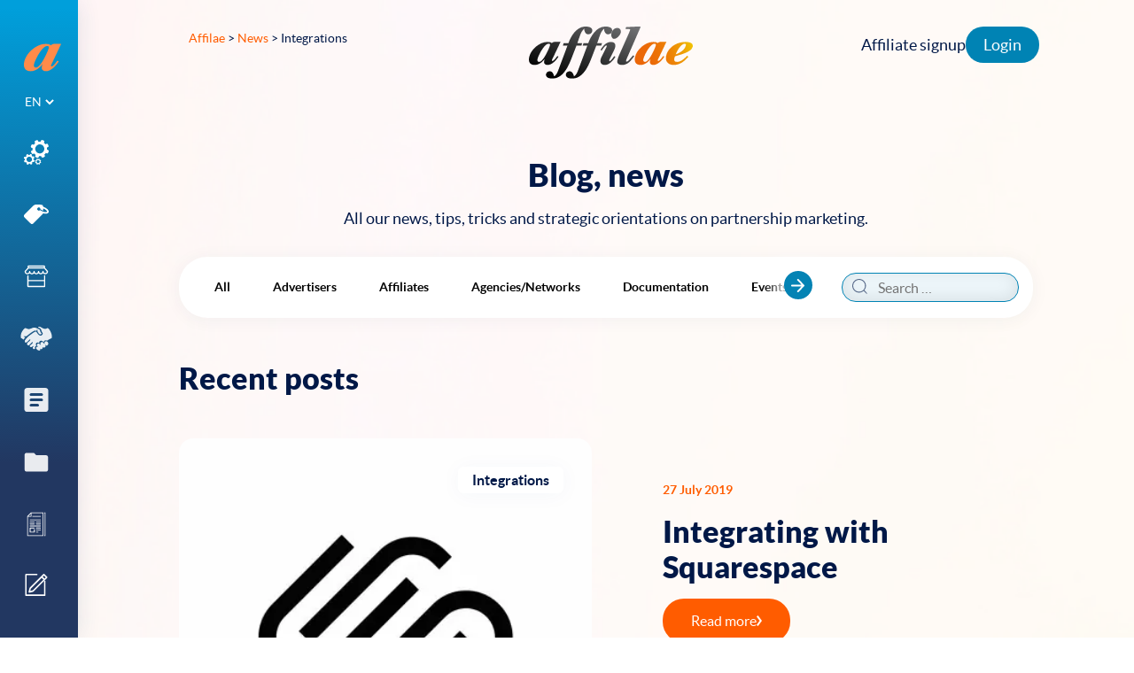

--- FILE ---
content_type: text/html; charset=UTF-8
request_url: https://affilae.com/en/categorie/integrations-en/
body_size: 20601
content:
<!doctype html><html
lang=en-GB><head><meta
charset="utf-8"><meta
name="viewport" content="width=device-width, initial-scale=1"><link
rel="shortcut icon" href=https://affilae.com/wp-content/themes/affilae/assets/images/favicon.ico><meta
name="twitter:image" content="https://affilae.com/wp-content/themes/affilae/assets/images/logo-square.png"><meta
name='robots' content='index, follow, max-image-preview:large, max-snippet:-1, max-video-preview:-1'><style>img:is([sizes="auto" i], [sizes^="auto," i]) { contain-intrinsic-size: 3000px 1500px }</style> <script data-cfasync=false data-pagespeed-no-defer>var gtm4wp_datalayer_name = "dataLayer";
	var dataLayer = dataLayer || [];</script> <title>Integrations Archives - Affilae</title><link
rel=canonical href=https://affilae.com/en/categorie/integrations-en/ ><meta
property="og:locale" content="en_GB"><meta
property="og:type" content="article"><meta
property="og:title" content="Integrations Archives - Affilae"><meta
property="og:url" content="https://affilae.com/en/categorie/integrations-en/"><meta
property="og:site_name" content="Affilae"><meta
property="og:image" content="https://affilae.com/wp-content/uploads/2020/02/Logo-Affilae-.jpg"><meta
name="twitter:card" content="summary_large_image"><meta
name="twitter:site" content="@affilae"> <script type=application/ld+json class=yoast-schema-graph>{"@context":"https://schema.org","@graph":[{"@type":"CollectionPage","@id":"https://affilae.com/en/categorie/integrations-en/","url":"https://affilae.com/en/categorie/integrations-en/","name":"Integrations Archives - Affilae","isPartOf":{"@id":"https://affilae.com/en/home/#website"},"primaryImageOfPage":{"@id":"https://affilae.com/en/categorie/integrations-en/#primaryimage"},"image":{"@id":"https://affilae.com/en/categorie/integrations-en/#primaryimage"},"thumbnailUrl":"https://affilae.com/wp-content/uploads/2019/07/squarespace-logo-tertiary-black.jpg","breadcrumb":{"@id":"https://affilae.com/en/categorie/integrations-en/#breadcrumb"},"inLanguage":"en-GB"},{"@type":"ImageObject","inLanguage":"en-GB","@id":"https://affilae.com/en/categorie/integrations-en/#primaryimage","url":"https://affilae.com/wp-content/uploads/2019/07/squarespace-logo-tertiary-black.jpg","contentUrl":"https://affilae.com/wp-content/uploads/2019/07/squarespace-logo-tertiary-black.jpg","width":500,"height":432},{"@type":"BreadcrumbList","@id":"https://affilae.com/en/categorie/integrations-en/#breadcrumb","itemListElement":[{"@type":"ListItem","position":1,"name":"home","item":"https://affilae.com/en/home/"},{"@type":"ListItem","position":2,"name":"Integrations"}]},{"@type":"WebSite","@id":"https://affilae.com/en/home/#website","url":"https://affilae.com/en/home/","name":"Affilae","description":"Plateforme d&#039;affiliation as a service de nouvelle génération, 30 jours d&#039;essai gratuit !","publisher":{"@id":"https://affilae.com/en/home/#organization"},"potentialAction":[{"@type":"SearchAction","target":{"@type":"EntryPoint","urlTemplate":"https://affilae.com/en/home/?s={search_term_string}"},"query-input":{"@type":"PropertyValueSpecification","valueRequired":true,"valueName":"search_term_string"}}],"inLanguage":"en-GB"},{"@type":"Organization","@id":"https://affilae.com/en/home/#organization","name":"Affilae","url":"https://affilae.com/en/home/","logo":{"@type":"ImageObject","inLanguage":"en-GB","@id":"https://affilae.com/en/home/#/schema/logo/image/","url":"https://affilae.com/wp-content/uploads/2022/10/affilae.png","contentUrl":"https://affilae.com/wp-content/uploads/2022/10/affilae.png","width":411,"height":125,"caption":"Affilae"},"image":{"@id":"https://affilae.com/en/home/#/schema/logo/image/"},"sameAs":["https://www.facebook.com/Affilae","https://x.com/affilae"]}]}</script> <link
rel=dns-prefetch href=//captcha.kaizen-agency.fr><link
rel=alternate type=application/rss+xml title="Affilae &raquo; Integrations Category Feed" href=https://affilae.com/en/categorie/integrations-en/feed/ ><link
rel=stylesheet href=https://affilae.com/wp-content/cache/minify/a5ff7.css media=all><style id=classic-theme-styles-inline-css>/*! This file is auto-generated */
.wp-block-button__link{color:#fff;background-color:#32373c;border-radius:9999px;box-shadow:none;text-decoration:none;padding:calc(.667em + 2px) calc(1.333em + 2px);font-size:1.125em}.wp-block-file__button{background:#32373c;color:#fff;text-decoration:none}</style><style id=wab-pastacode-style-inline-css>.blockcode-settings__wrapper{background:#f2f2f2;border:1px solid #dbdbdb;display:flex;flex-wrap:wrap;gap:1rem;padding:1rem;position:relative}.blockcode-settings__wrapper>*{flex-basis:40%;flex-grow:1}.cm-editor{padding-bottom:1em;padding-top:1em}.cm-content,.cm-gutters{font-family:Menlo,Monaco,Lucida Console,monospace!important;line-height:1.5!important}.cm-gutters .cm-lineNumbers{border-right:1px solid;padding-right:9px;width:3rem}</style><style id=global-styles-inline-css>/*<![CDATA[*/:root{--wp--preset--aspect-ratio--square: 1;--wp--preset--aspect-ratio--4-3: 4/3;--wp--preset--aspect-ratio--3-4: 3/4;--wp--preset--aspect-ratio--3-2: 3/2;--wp--preset--aspect-ratio--2-3: 2/3;--wp--preset--aspect-ratio--16-9: 16/9;--wp--preset--aspect-ratio--9-16: 9/16;--wp--preset--color--black: #000000;--wp--preset--color--cyan-bluish-gray: #abb8c3;--wp--preset--color--white: #ffffff;--wp--preset--color--pale-pink: #f78da7;--wp--preset--color--vivid-red: #cf2e2e;--wp--preset--color--luminous-vivid-orange: #ff6900;--wp--preset--color--luminous-vivid-amber: #fcb900;--wp--preset--color--light-green-cyan: #7bdcb5;--wp--preset--color--vivid-green-cyan: #00d084;--wp--preset--color--pale-cyan-blue: #8ed1fc;--wp--preset--color--vivid-cyan-blue: #0693e3;--wp--preset--color--vivid-purple: #9b51e0;--wp--preset--gradient--vivid-cyan-blue-to-vivid-purple: linear-gradient(135deg,rgba(6,147,227,1) 0%,rgb(155,81,224) 100%);--wp--preset--gradient--light-green-cyan-to-vivid-green-cyan: linear-gradient(135deg,rgb(122,220,180) 0%,rgb(0,208,130) 100%);--wp--preset--gradient--luminous-vivid-amber-to-luminous-vivid-orange: linear-gradient(135deg,rgba(252,185,0,1) 0%,rgba(255,105,0,1) 100%);--wp--preset--gradient--luminous-vivid-orange-to-vivid-red: linear-gradient(135deg,rgba(255,105,0,1) 0%,rgb(207,46,46) 100%);--wp--preset--gradient--very-light-gray-to-cyan-bluish-gray: linear-gradient(135deg,rgb(238,238,238) 0%,rgb(169,184,195) 100%);--wp--preset--gradient--cool-to-warm-spectrum: linear-gradient(135deg,rgb(74,234,220) 0%,rgb(151,120,209) 20%,rgb(207,42,186) 40%,rgb(238,44,130) 60%,rgb(251,105,98) 80%,rgb(254,248,76) 100%);--wp--preset--gradient--blush-light-purple: linear-gradient(135deg,rgb(255,206,236) 0%,rgb(152,150,240) 100%);--wp--preset--gradient--blush-bordeaux: linear-gradient(135deg,rgb(254,205,165) 0%,rgb(254,45,45) 50%,rgb(107,0,62) 100%);--wp--preset--gradient--luminous-dusk: linear-gradient(135deg,rgb(255,203,112) 0%,rgb(199,81,192) 50%,rgb(65,88,208) 100%);--wp--preset--gradient--pale-ocean: linear-gradient(135deg,rgb(255,245,203) 0%,rgb(182,227,212) 50%,rgb(51,167,181) 100%);--wp--preset--gradient--electric-grass: linear-gradient(135deg,rgb(202,248,128) 0%,rgb(113,206,126) 100%);--wp--preset--gradient--midnight: linear-gradient(135deg,rgb(2,3,129) 0%,rgb(40,116,252) 100%);--wp--preset--font-size--small: 13px;--wp--preset--font-size--medium: 20px;--wp--preset--font-size--large: 36px;--wp--preset--font-size--x-large: 42px;--wp--preset--spacing--20: 0.44rem;--wp--preset--spacing--30: 0.67rem;--wp--preset--spacing--40: 1rem;--wp--preset--spacing--50: 1.5rem;--wp--preset--spacing--60: 2.25rem;--wp--preset--spacing--70: 3.38rem;--wp--preset--spacing--80: 5.06rem;--wp--preset--shadow--natural: 6px 6px 9px rgba(0, 0, 0, 0.2);--wp--preset--shadow--deep: 12px 12px 50px rgba(0, 0, 0, 0.4);--wp--preset--shadow--sharp: 6px 6px 0px rgba(0, 0, 0, 0.2);--wp--preset--shadow--outlined: 6px 6px 0px -3px rgba(255, 255, 255, 1), 6px 6px rgba(0, 0, 0, 1);--wp--preset--shadow--crisp: 6px 6px 0px rgba(0, 0, 0, 1);}:where(.is-layout-flex){gap: 0.5em;}:where(.is-layout-grid){gap: 0.5em;}body .is-layout-flex{display: flex;}.is-layout-flex{flex-wrap: wrap;align-items: center;}.is-layout-flex > :is(*, div){margin: 0;}body .is-layout-grid{display: grid;}.is-layout-grid > :is(*, div){margin: 0;}:where(.wp-block-columns.is-layout-flex){gap: 2em;}:where(.wp-block-columns.is-layout-grid){gap: 2em;}:where(.wp-block-post-template.is-layout-flex){gap: 1.25em;}:where(.wp-block-post-template.is-layout-grid){gap: 1.25em;}.has-black-color{color: var(--wp--preset--color--black) !important;}.has-cyan-bluish-gray-color{color: var(--wp--preset--color--cyan-bluish-gray) !important;}.has-white-color{color: var(--wp--preset--color--white) !important;}.has-pale-pink-color{color: var(--wp--preset--color--pale-pink) !important;}.has-vivid-red-color{color: var(--wp--preset--color--vivid-red) !important;}.has-luminous-vivid-orange-color{color: var(--wp--preset--color--luminous-vivid-orange) !important;}.has-luminous-vivid-amber-color{color: var(--wp--preset--color--luminous-vivid-amber) !important;}.has-light-green-cyan-color{color: var(--wp--preset--color--light-green-cyan) !important;}.has-vivid-green-cyan-color{color: var(--wp--preset--color--vivid-green-cyan) !important;}.has-pale-cyan-blue-color{color: var(--wp--preset--color--pale-cyan-blue) !important;}.has-vivid-cyan-blue-color{color: var(--wp--preset--color--vivid-cyan-blue) !important;}.has-vivid-purple-color{color: var(--wp--preset--color--vivid-purple) !important;}.has-black-background-color{background-color: var(--wp--preset--color--black) !important;}.has-cyan-bluish-gray-background-color{background-color: var(--wp--preset--color--cyan-bluish-gray) !important;}.has-white-background-color{background-color: var(--wp--preset--color--white) !important;}.has-pale-pink-background-color{background-color: var(--wp--preset--color--pale-pink) !important;}.has-vivid-red-background-color{background-color: var(--wp--preset--color--vivid-red) !important;}.has-luminous-vivid-orange-background-color{background-color: var(--wp--preset--color--luminous-vivid-orange) !important;}.has-luminous-vivid-amber-background-color{background-color: var(--wp--preset--color--luminous-vivid-amber) !important;}.has-light-green-cyan-background-color{background-color: var(--wp--preset--color--light-green-cyan) !important;}.has-vivid-green-cyan-background-color{background-color: var(--wp--preset--color--vivid-green-cyan) !important;}.has-pale-cyan-blue-background-color{background-color: var(--wp--preset--color--pale-cyan-blue) !important;}.has-vivid-cyan-blue-background-color{background-color: var(--wp--preset--color--vivid-cyan-blue) !important;}.has-vivid-purple-background-color{background-color: var(--wp--preset--color--vivid-purple) !important;}.has-black-border-color{border-color: var(--wp--preset--color--black) !important;}.has-cyan-bluish-gray-border-color{border-color: var(--wp--preset--color--cyan-bluish-gray) !important;}.has-white-border-color{border-color: var(--wp--preset--color--white) !important;}.has-pale-pink-border-color{border-color: var(--wp--preset--color--pale-pink) !important;}.has-vivid-red-border-color{border-color: var(--wp--preset--color--vivid-red) !important;}.has-luminous-vivid-orange-border-color{border-color: var(--wp--preset--color--luminous-vivid-orange) !important;}.has-luminous-vivid-amber-border-color{border-color: var(--wp--preset--color--luminous-vivid-amber) !important;}.has-light-green-cyan-border-color{border-color: var(--wp--preset--color--light-green-cyan) !important;}.has-vivid-green-cyan-border-color{border-color: var(--wp--preset--color--vivid-green-cyan) !important;}.has-pale-cyan-blue-border-color{border-color: var(--wp--preset--color--pale-cyan-blue) !important;}.has-vivid-cyan-blue-border-color{border-color: var(--wp--preset--color--vivid-cyan-blue) !important;}.has-vivid-purple-border-color{border-color: var(--wp--preset--color--vivid-purple) !important;}.has-vivid-cyan-blue-to-vivid-purple-gradient-background{background: var(--wp--preset--gradient--vivid-cyan-blue-to-vivid-purple) !important;}.has-light-green-cyan-to-vivid-green-cyan-gradient-background{background: var(--wp--preset--gradient--light-green-cyan-to-vivid-green-cyan) !important;}.has-luminous-vivid-amber-to-luminous-vivid-orange-gradient-background{background: var(--wp--preset--gradient--luminous-vivid-amber-to-luminous-vivid-orange) !important;}.has-luminous-vivid-orange-to-vivid-red-gradient-background{background: var(--wp--preset--gradient--luminous-vivid-orange-to-vivid-red) !important;}.has-very-light-gray-to-cyan-bluish-gray-gradient-background{background: var(--wp--preset--gradient--very-light-gray-to-cyan-bluish-gray) !important;}.has-cool-to-warm-spectrum-gradient-background{background: var(--wp--preset--gradient--cool-to-warm-spectrum) !important;}.has-blush-light-purple-gradient-background{background: var(--wp--preset--gradient--blush-light-purple) !important;}.has-blush-bordeaux-gradient-background{background: var(--wp--preset--gradient--blush-bordeaux) !important;}.has-luminous-dusk-gradient-background{background: var(--wp--preset--gradient--luminous-dusk) !important;}.has-pale-ocean-gradient-background{background: var(--wp--preset--gradient--pale-ocean) !important;}.has-electric-grass-gradient-background{background: var(--wp--preset--gradient--electric-grass) !important;}.has-midnight-gradient-background{background: var(--wp--preset--gradient--midnight) !important;}.has-small-font-size{font-size: var(--wp--preset--font-size--small) !important;}.has-medium-font-size{font-size: var(--wp--preset--font-size--medium) !important;}.has-large-font-size{font-size: var(--wp--preset--font-size--large) !important;}.has-x-large-font-size{font-size: var(--wp--preset--font-size--x-large) !important;}
:where(.wp-block-post-template.is-layout-flex){gap: 1.25em;}:where(.wp-block-post-template.is-layout-grid){gap: 1.25em;}
:where(.wp-block-columns.is-layout-flex){gap: 2em;}:where(.wp-block-columns.is-layout-grid){gap: 2em;}
:root :where(.wp-block-pullquote){font-size: 1.5em;line-height: 1.6;}/*]]>*/</style><link
rel=stylesheet href=https://affilae.com/wp-content/cache/minify/0d0e4.css media=all> <script src=https://affilae.com/wp-content/cache/minify/818c0.js></script> <link
rel=https://api.w.org/ href=https://affilae.com/wp-json/ ><link
rel=alternate title=JSON type=application/json href=https://affilae.com/wp-json/wp/v2/categories/60><link
rel=EditURI type=application/rsd+xml title=RSD href=https://affilae.com/xmlrpc.php?rsd><style>.cmplz-hidden {
					display: none !important;
				}</style>
 <script data-cfasync=false data-pagespeed-no-defer>var dataLayer_content = {"pagePostType":"post","pagePostType2":"category-post","pageCategory":["integrations-en"]};
	dataLayer.push( dataLayer_content );</script> <script data-cfasync=false data-pagespeed-no-defer>(function(w,d,s,l,i){w[l]=w[l]||[];w[l].push({'gtm.start':
new Date().getTime(),event:'gtm.js'});var f=d.getElementsByTagName(s)[0],
j=d.createElement(s),dl=l!='dataLayer'?'&l='+l:'';j.async=true;j.src=
'//www.googletagmanager.com/gtm.js?id='+i+dl;f.parentNode.insertBefore(j,f);
})(window,document,'script','dataLayer','GTM-KHZVQ8');</script> </head><body
data-cmplz=2 class="archive category category-integrations-en category-60 wp-theme-affilae">
<!--[if IE]><div
class="alert alert-warning">
You are using an <strong>outdated</strong> browser. Please <a
href=http://browsehappy.com/ >upgrade your browser</a> to improve your experience.</div>
<![endif]--><div
class="app cbp-spmenu-push"><div
class="wrapper-burger d-md-none"><div
id=showLeft class=showleft>
<button
class="hamburger hamburger-squeeze" type=button aria-label="nav button">
<span
class=hamburger-box>
<span
class=hamburger-inner></span>
</span>
</button></div></div><div
class=nav-primary-wrapper><div
class=nav-primary-wrapper2><nav
class="nav-primary cbp-spmenu cbp-spmenu-vertical cbp-spmenu-left" id=cbp-spmenu-s1><div
class=sidebar-wrapper>
<a
class="brand-icon mx-auto" href=https://affilae.com/en/home/ >
<svg
class="svg-a-logo-dims img-fluid">
<use
xmlns:xlink=http://www.w3.org/1999/xlink xlink:href=https://affilae.com/wp-content/themes/affilae/dist/images/sprite.symbol.9256a678.svg#a-logo-new></use>
</svg>
</a><div
class=language><section
class="widget polylang-2 widget_polylang"><label
class=screen-reader-text for=lang_choice_polylang-2>Choose a language</label><select
name=lang_choice_polylang-2 id=lang_choice_polylang-2 class=pll-switcher-select><option
value=https://affilae.com/fr/logiciel-affiliation/ lang=fr-FR>FR</option><option
value=https://affilae.com/en/categorie/integrations-en/ lang=en-GB selected=selected>EN</option><option
value=https://affilae.com/es/software-de-afiliacion/ lang=es-ES>ES</option></select> <script>document.getElementById( "lang_choice_polylang-2" ).addEventListener( "change", function ( event ) { location.href = event.currentTarget.value; } )</script></section></div><div
class=menu-menu-1-en-container><ul
id=menu-menu-1-en class=nav><li
id=menu-item-2400 class="gear menu-item menu-item-type-custom menu-item-object-custom menu-item-has-children"><a
href=#><div
class=menu-item-icon>
<svg
class="svg-gear-dims img-fluid">
<use
xmlns:xlink=http://www.w3.org/1999/xlink xlink:href=https://affilae.com/wp-content/themes/affilae/dist/images/sprite.symbol.9256a678.svg#gear></use>
</svg></div><div
class=menu-item-text>Products</div><span
class=description></span></a><ul
class=sub-menu>
<li
id=menu-item-5690 class="menu-item menu-item-type-post_type menu-item-object-page"><a
href=https://affilae.com/en/affiliate-software/ ><div
class=menu-item-icon>
<svg
class="svg--dims img-fluid">
<use
xmlns:xlink=http://www.w3.org/1999/xlink xlink:href=https://affilae.com/wp-content/themes/affilae/dist/images/sprite.symbol.9256a678.svg#></use>
</svg></div><div
class=menu-item-text>Affiliate Software</div><span
class=description></span></a></li>
<li
id=menu-item-5693 class="menu-item menu-item-type-post_type menu-item-object-page"><a
href=https://affilae.com/en/partner-discovery-product-reviews/ ><div
class=menu-item-icon>
<svg
class="svg--dims img-fluid">
<use
xmlns:xlink=http://www.w3.org/1999/xlink xlink:href=https://affilae.com/wp-content/themes/affilae/dist/images/sprite.symbol.9256a678.svg#></use>
</svg></div><div
class=menu-item-text>Partners marketplace: find and recruit the right partners</div><span
class=description></span></a></li>
<li
id=menu-item-5692 class="menu-item menu-item-type-post_type menu-item-object-page"><a
href=https://affilae.com/en/affliate-payments/ ><div
class=menu-item-icon>
<svg
class="svg--dims img-fluid">
<use
xmlns:xlink=http://www.w3.org/1999/xlink xlink:href=https://affilae.com/wp-content/themes/affilae/dist/images/sprite.symbol.9256a678.svg#></use>
</svg></div><div
class=menu-item-text>Affliate payments</div><span
class=description></span></a></li>
<li
id=menu-item-5691 class="menu-item menu-item-type-post_type menu-item-object-page"><a
href=https://affilae.com/en/affiliate-marketing-management-services/ ><div
class=menu-item-icon>
<svg
class="svg--dims img-fluid">
<use
xmlns:xlink=http://www.w3.org/1999/xlink xlink:href=https://affilae.com/wp-content/themes/affilae/dist/images/sprite.symbol.9256a678.svg#></use>
</svg></div><div
class=menu-item-text>Affiliate Management Services</div><span
class=description></span></a></li></ul>
</li>
<li
id=menu-item-49757 class="price menu-item menu-item-type-post_type menu-item-object-page"><a
href=https://affilae.com/en/pricing/ ><div
class=menu-item-icon>
<svg
class="svg-price-dims img-fluid">
<use
xmlns:xlink=http://www.w3.org/1999/xlink xlink:href=https://affilae.com/wp-content/themes/affilae/dist/images/sprite.symbol.9256a678.svg#price></use>
</svg></div><div
class=menu-item-text>Pricing</div><span
class=description></span></a></li>
<li
id=menu-item-49804 class="marketplace menu-item menu-item-type-post_type menu-item-object-page"><a
href=https://affilae.com/fr/marketplace/ ><div
class=menu-item-icon>
<svg
class="svg-marketplace-dims img-fluid">
<use
xmlns:xlink=http://www.w3.org/1999/xlink xlink:href=https://affilae.com/wp-content/themes/affilae/dist/images/sprite.symbol.9256a678.svg#marketplace></use>
</svg></div><div
class=menu-item-text>Marketplace</div><span
class=description></span></a></li>
<li
id=menu-item-5588 class="icone-menu-client menu-item menu-item-type-post_type_archive menu-item-object-review"><a
href=https://affilae.com/en/reviews/ ><div
class=menu-item-icon>
<svg
class="svg-icone-menu-client-dims img-fluid">
<use
xmlns:xlink=http://www.w3.org/1999/xlink xlink:href=https://affilae.com/wp-content/themes/affilae/dist/images/sprite.symbol.9256a678.svg#icone-menu-client></use>
</svg></div><div
class=menu-item-text>Customers</div><span
class=description></span></a></li>
<li
id=menu-item-5341 class="usecases menu-item menu-item-type-post_type_archive menu-item-object-usecase"><a
href=https://affilae.com/en/usecases/ ><div
class=menu-item-icon>
<svg
class="svg-usecases-dims img-fluid">
<use
xmlns:xlink=http://www.w3.org/1999/xlink xlink:href=https://affilae.com/wp-content/themes/affilae/dist/images/sprite.symbol.9256a678.svg#usecases></use>
</svg></div><div
class=menu-item-text>Case Studies</div><span
class=description></span></a></li>
<li
id=menu-item-6067 class="icone-menu-documentation menu-item menu-item-type-post_type_archive menu-item-object-documentation"><a
href=https://affilae.com/en/documentations/ ><div
class=menu-item-icon>
<svg
class="svg-icone-menu-documentation-dims img-fluid">
<use
xmlns:xlink=http://www.w3.org/1999/xlink xlink:href=https://affilae.com/wp-content/themes/affilae/dist/images/sprite.symbol.9256a678.svg#icone-menu-documentation></use>
</svg></div><div
class=menu-item-text>Documentation</div><span
class=description></span></a></li>
<li
id=menu-item-3049 class="blog menu-item menu-item-type-post_type menu-item-object-page current_page_parent"><a
href=https://affilae.com/en/news/ ><div
class=menu-item-icon>
<svg
class="svg-blog-dims img-fluid">
<use
xmlns:xlink=http://www.w3.org/1999/xlink xlink:href=https://affilae.com/wp-content/themes/affilae/dist/images/sprite.symbol.9256a678.svg#blog></use>
</svg></div><div
class=menu-item-text>Blog</div><span
class=description></span></a></li>
<li
id=menu-item-875 class="registration menu-item menu-item-type-custom menu-item-object-custom"><a
href=https://app.affilae.com/en/publisher-signup><div
class=menu-item-icon>
<svg
class="svg-registration-dims img-fluid">
<use
xmlns:xlink=http://www.w3.org/1999/xlink xlink:href=https://affilae.com/wp-content/themes/affilae/dist/images/sprite.symbol.9256a678.svg#registration></use>
</svg></div><div
class=menu-item-text>Become Affiliate</div><span
class=description></span></a></li>
<li
id=menu-item-874 class="contact menu-item menu-item-type-post_type menu-item-object-page"><a
href=https://affilae.com/en/contact-us/ ><div
class=menu-item-icon>
<svg
class="svg-contact-dims img-fluid">
<use
xmlns:xlink=http://www.w3.org/1999/xlink xlink:href=https://affilae.com/wp-content/themes/affilae/dist/images/sprite.symbol.9256a678.svg#contact></use>
</svg></div><div
class=menu-item-text>Contact us</div><span
class=description></span></a></li></ul></div></div></nav></div></div><div
class=nav-horizontal><div
class=container-fluid><div
class=row><div
class="col-xs-2 col-md-3 col-lg-3 col-xl-3 offset-xs-1 offset-md-1 offsoffset-lg-1 offset-xl-1"><div
class=breadcrumbs-content><div
class=breadcrumbs typeof=BreadcrumbList vocab=https://schema.org/ >
<span
property=itemListElement typeof=ListItem><a
property=item typeof=WebPage title="Go to Affilae." href=https://affilae.com class=home ><span
property=name>Affilae</span></a><meta
property="position" content="1"></span> &gt; <span
property=itemListElement typeof=ListItem><a
property=item typeof=WebPage title="Go to News." href=https://affilae.com/en/news/ class="post-root post post-post" ><span
property=name>News</span></a><meta
property="position" content="2"></span> &gt; <span
property=itemListElement typeof=ListItem><span
property=name class="archive taxonomy category current-item">Integrations</span><meta
property="url" content="https://affilae.com/en/categorie/integrations-en/"><meta
property="position" content="3"></span></div></div></div><div
class="col-xs-8 col-md-4 col-lg-4 col-xl-4">
<a
class="brand d-none d-lg-block" href=https://affilae.com/en/home/ aria-label="link to home">
<img
class="svg-logo svg-logo-dims mx-auto" src=https://affilae.com/wp-content/themes/affilae/assets/images/svg/logo.svg alt=Logo>
</a>
<a
class="brand-mobile d-lg-none" href=https://affilae.com/en/home/ aria-label="link to home">
<img
class="svg-logo-mobile svg-logo-mobile-dims mx-auto" src=https://affilae.com/wp-content/themes/affilae/assets/images/svg/logo-mobile.svg alt=Logo>
</a></div><div
class="col-xs-2 col-md-4 col-lg-4 col-xl-4"></div></div></div></div><div
class=link-header-right><div
class=menu-affiliate-container><ul
id=menu-affiliate class="nav navbar-nav"><li
id=menu-item-6212 class="menu-item menu-item-type-custom menu-item-object-custom menu-item-6212"><a
href=https://app.affilae.com/en/publisher-signup>Affiliate signup</a></li>
<li
id=menu-item-6211 class="login menu-item menu-item-type-custom menu-item-object-custom menu-item-6211"><a
href=https://app.affilae.com/en/login>Login</a></li></ul></div></div><div
class=content role=document><main
class=main><div
class="bg-news bg-news-listing"><div
class=hero-header><div
class=container-fluid><div
class=row><div
class="col-lg-10 offset-lg-1 col-xl-8 offset-xl-2"><div
class="row hero-header-grid hero-header-blog-listing"><div
class=col-lg-12><h1 class="hero-header-blog-title">
Blog, news</h1><div
class=hero-header-blog-subtitle>
All our news, tips, tricks and strategic orientations on partnership marketing.</div></div></div></div></div></div></div><div
class=container-fluid><div
class=row><div
class="col-lg-10 offset-lg-1 col-xl-10 offset-xl-1"><div
class=news-page><div
id=news_page_content class=reviews-page-content><div
class=news-list-grid-top><div
class=news-list-tags><div
class=news-categories-tag-container><div
class=news-categories-list id=tags_list_slider><div
class=news-categories-list-control-left><div
class=news-categories-control-svg>
<svg
class=svg-arrow-forward-dims>
<use
xmlns:xlink=http://www.w3.org/1999/xlink xlink:href=https://affilae.com/wp-content/themes/affilae/dist/images/sprite.symbol.9256a678.svg#arrow-forward></use>
</svg></div></div>
<li
class=cat-item-all>
<a
href=/blog>All
<span
class=cat-item-posts-count>(
85                          )
</span>
</a>
</li>
<li
class="cat-item cat-item-129"><a
href=https://affilae.com/en/categorie/advertisers/ >Advertisers</a> (8)
</li>
<li
class="cat-item cat-item-110"><a
href=https://affilae.com/en/categorie/affiliates/ >Affiliates</a> (3)
</li>
<li
class="cat-item cat-item-107"><a
href=https://affilae.com/en/categorie/agenciesnetworks/ >Agencies/Networks</a> (1)
</li>
<li
class="cat-item cat-item-125"><a
href=https://affilae.com/en/categorie/documentation-en/ >Documentation</a> (1)
</li>
<li
class="cat-item cat-item-123"><a
href=https://affilae.com/en/categorie/events/ >Events</a> (1)
</li>
<li
class="cat-item cat-item-374"><a
href=https://affilae.com/en/categorie/influence/ >Influence</a> (2)
</li>
<li
class="cat-item cat-item-60 current-cat"><a
aria-current=page href=https://affilae.com/en/categorie/integrations-en/ >Integrations</a> (7)
</li>
<li
class="cat-item cat-item-131"><a
href=https://affilae.com/en/categorie/kickstarter-en/ >Kick-Starter</a> (9)
</li>
<li
class="cat-item cat-item-11"><a
href=https://affilae.com/en/categorie/partners/ >Partners</a> (3)
</li>
<li
class="cat-item cat-item-231"><a
href=https://affilae.com/en/categorie/partner-interviews/ >Partners Interviews</a> (38)
</li>
<li
class="cat-item cat-item-113"><a
href=https://affilae.com/en/categorie/product-news/ >Product news</a> (15)
</li>
<li
class="cat-item cat-item-121"><a
href=https://affilae.com/en/categorie/tips/ >Tips</a> (14)
</li>
<li
class="cat-item cat-item-103"><a
href=https://affilae.com/en/categorie/tracking-2/ >Tracking</a> (5)
</li><div
class=news-categories-list-control-right><div
class=news-categories-control-svg>
<svg
class=svg-arrow-forward-dims>
<use
xmlns:xlink=http://www.w3.org/1999/xlink xlink:href=https://affilae.com/wp-content/themes/affilae/dist/images/sprite.symbol.9256a678.svg#arrow-forward></use>
</svg></div></div></div></div><div><form
role=search method=get class=search-form action=https://affilae.com/en/ >
<label>
<span
class=screen-reader-text>Search for:</span>
<input
type=search class=search-field placeholder="Search &hellip;" value name=s>
</label>
<input
type=hidden name=post_type value=post><input
type=submit class=search-submit value=Search></form></div></div><h3 class="posts-title">
Recent posts</h3><div
class=recent-news-container><div
class=recent-news-left>
<a
href=https://affilae.com/en/integrating-with-squarespace/ ><img
width=500 height=432 src=https://affilae.com/wp-content/uploads/2019/07/squarespace-logo-tertiary-black.jpg class="attachment-custom_size_newscards size-custom_size_newscards wp-post-image" alt decoding=async srcset="https://affilae.com/wp-content/uploads/2019/07/squarespace-logo-tertiary-black.jpg 500w, https://affilae.com/wp-content/uploads/2019/07/squarespace-logo-tertiary-black-300x259.jpg 300w, https://affilae.com/wp-content/uploads/2019/07/squarespace-logo-tertiary-black-120x104.jpg 120w, https://affilae.com/wp-content/uploads/2019/07/squarespace-logo-tertiary-black-60x52.jpg 60w, https://affilae.com/wp-content/uploads/2019/07/squarespace-logo-tertiary-black-100x86.jpg 100w" sizes="(max-width: 500px) 100vw, 500px"></a><div
class=recent-news-left-tag-blog> Integrations</div></div><div
class=recent-news-right><div
class=recent-news-right-art1><div
class=news-reading-date><p>
27 July 2019</div>
<a
href=https://affilae.com/en/integrating-with-squarespace/ class=recent-news-art1-title><h2 class="recent-news-art1-title">
Integrating with Squarespace</h2>
</a>
<a
href=https://affilae.com/en/integrating-with-squarespace/ class="recent-news-art1-btn btn-orange">
Read more <svg
class=svg-chevron-right-white-dims>
<use
xmlns:xlink=http://www.w3.org/1999/xlink xlink:href=https://affilae.com/wp-content/themes/affilae/dist/images/sprite.symbol.9256a678.svg#chevron-right-white></use>
</svg>
</a></div><div
class=recent-news-right-art2>
<a
href=https://affilae.com/en/woocommerce-integration/ ><div
class=recent-news-art2-img>
<img
width=520 height=300 src=https://affilae.com/wp-content/uploads/2017/12/vardan-papikyan-JzE1dHEaAew-unsplash-1-1-520x300.jpg class="attachment-custom_size_blog-list size-custom_size_blog-list wp-post-image" alt decoding=async><div
class=recent-news-right-tag-blog> Integrations</div></div>
</a><div
class=recent-news-art2-txt><div
class=news-reading-date><p>
18 December 2017</div>
<a
href=https://affilae.com/en/woocommerce-integration/ ><h2 class="recent-news-art2-title">
WooCommerce integration</h2>
</a><div
class=news-excerpt>
Create your affiliate program with WooCommerce &nbsp; Affilae is an affiliate marketing software, integrates directly with &hellip; <a
href=https://affilae.com/en/woocommerce-integration/ >Continued</a></div>
<a
href=https://affilae.com/en/woocommerce-integration/ class=news-link>
Read more <svg
class=svg-chevron-right-blue-dims>
<use
xmlns:xlink=http://www.w3.org/1999/xlink xlink:href=https://affilae.com/wp-content/themes/affilae/dist/images/sprite.symbol.9256a678.svg#chevron-right-blue></use>
</svg>
</a></div></div></div></div><h3 class="posts-title">
Must read posts</h3><div
class=news-list-grid><article
class="post-88467 post type-post status-publish format-standard has-post-thumbnail hentry category-partner-interviews">
<a
class=blog-item href=https://affilae.com/en/agatha-paris-affiliate-marketing-strategy/ ><div
class=blog-item-img><div
class=tag-blog>Partners Interviews</div>  <img
width=520 height=300 src=https://affilae.com/wp-content/uploads/2026/01/PETIT_ARGENT_10_15109-1-520x300.jpg class="img-fluid wp-post-image" alt decoding=async></div><div
class=blog-item-content><div
class=news-reading-date><p>
15 January 2026</div><h3 class="blog-item-title">AGATHA Paris: The success of its affiliate marketing strategy</h3><div
class=news-excerpt>
Interview with Léïna Haddou, Social Media &amp; Influence Manager &nbsp; Can you introduce AGATHA Paris &hellip; Continued</div><div
class=news-link>
Read more <svg
class=svg-chevron-right-blue-dims>
<use
xmlns:xlink=http://www.w3.org/1999/xlink xlink:href=https://affilae.com/wp-content/themes/affilae/dist/images/sprite.symbol.9256a678.svg#chevron-right-blue></use>
</svg></div></div>
</a></article><article
class="post-88165 post type-post status-publish format-standard has-post-thumbnail hentry category-partner-interviews">
<a
class=blog-item href=https://affilae.com/en/content-to-commerce-affiliate-marketing/ ><div
class=blog-item-img><div
class=tag-blog>Partners Interviews</div>  <img
width=520 height=300 src=https://affilae.com/wp-content/uploads/2025/12/visuel-520x300.png class="img-fluid wp-post-image" alt decoding=async srcset="https://affilae.com/wp-content/uploads/2025/12/visuel-520x300.png 520w, https://affilae.com/wp-content/uploads/2025/12/visuel-120x68.png 120w, https://affilae.com/wp-content/uploads/2025/12/visuel-60x34.png 60w" sizes="(max-width: 520px) 100vw, 520px"></div><div
class=blog-item-content><div
class=news-reading-date><p>
30 December 2025</div><h3 class="blog-item-title">Ouest-France: Content-to-commerce and affiliate marketing</h3><div
class=news-excerpt>
Interview of Nicolas Lorenzi, Web Marketing &amp; Business Developer &nbsp; &nbsp; Can you introduce Ouest-France &hellip; Continued</div><div
class=news-link>
Read more <svg
class=svg-chevron-right-blue-dims>
<use
xmlns:xlink=http://www.w3.org/1999/xlink xlink:href=https://affilae.com/wp-content/themes/affilae/dist/images/sprite.symbol.9256a678.svg#chevron-right-blue></use>
</svg></div></div>
</a></article><article
class="post-88034 post type-post status-publish format-standard has-post-thumbnail hentry category-partner-interviews">
<a
class=blog-item href=https://affilae.com/en/influencer-marketing-strategy/ ><div
class=blog-item-img><div
class=tag-blog>Partners Interviews</div>  <img
width=520 height=300 src=https://affilae.com/wp-content/uploads/2025/12/FLEURS-DEMI-C12M50-C12M90-011-Noir_04-520x300.jpg class="img-fluid wp-post-image" alt decoding=async></div><div
class=blog-item-content><div
class=news-reading-date><p>
23 December 2025</div><h3 class="blog-item-title">Chantelle x Affilae: An influencer marketing strategy to assert the evolution of a lingerie house</h3><div
class=news-excerpt>
Interview with Laetitia Pennanech, International Acquisition Manager, and Claire Serena, Head of Press, Influence &amp; &hellip; Continued</div><div
class=news-link>
Read more <svg
class=svg-chevron-right-blue-dims>
<use
xmlns:xlink=http://www.w3.org/1999/xlink xlink:href=https://affilae.com/wp-content/themes/affilae/dist/images/sprite.symbol.9256a678.svg#chevron-right-blue></use>
</svg></div></div>
</a></article><article
class="post-87995 post type-post status-publish format-standard has-post-thumbnail hentry category-partner-interviews">
<a
class=blog-item href=https://affilae.com/en/skin-out-how-affiliate-marketing-drives-awareness-and-conversion/ ><div
class=blog-item-img><div
class=tag-blog>Partners Interviews</div>  <img
width=520 height=300 src=https://affilae.com/wp-content/uploads/2025/11/Skin-and-Out-520x300.png class="img-fluid wp-post-image" alt decoding=async></div><div
class=blog-item-content><div
class=news-reading-date><p>
22 December 2025</div><h3 class="blog-item-title">Skin &#038; Out: How affiliate marketing drives awareness and conversion.</h3><div
class=news-excerpt>
Interview with Marine Lebrec, Head of Communication at Skin &amp; Out Founded five years ago &hellip; Continued</div><div
class=news-link>
Read more <svg
class=svg-chevron-right-blue-dims>
<use
xmlns:xlink=http://www.w3.org/1999/xlink xlink:href=https://affilae.com/wp-content/themes/affilae/dist/images/sprite.symbol.9256a678.svg#chevron-right-blue></use>
</svg></div></div>
</a></article><article
class="post-80443 post type-post status-publish format-standard has-post-thumbnail hentry category-partners category-partner-interviews">
<a
class=blog-item href=https://affilae.com/en/how-angarde-drives-growth-through-an-influencer-focused-affiliate-program/ ><div
class=blog-item-img><div
class=tag-blog>Partners</div>  <img
width=520 height=300 src=https://affilae.com/wp-content/uploads/2023/05/Visuel-Angarde-520x300.jpg class="img-fluid wp-post-image" alt decoding=async></div><div
class=blog-item-content><div
class=news-reading-date><p>
9 December 2025</div><h3 class="blog-item-title">How Angarde drives growth through an influencer-focused affiliate program ?</h3><div
class=news-excerpt>
Interview with Ségolène Meurou, Social Media Manager at Angarde &nbsp;   Hello Ségolène, Angarde offers &hellip; Continued</div><div
class=news-link>
Read more <svg
class=svg-chevron-right-blue-dims>
<use
xmlns:xlink=http://www.w3.org/1999/xlink xlink:href=https://affilae.com/wp-content/themes/affilae/dist/images/sprite.symbol.9256a678.svg#chevron-right-blue></use>
</svg></div></div>
</a></article><article
class="post-71052 post type-post status-publish format-standard has-post-thumbnail hentry category-partner-interviews">
<a
class=blog-item href=https://affilae.com/en/how-affiliate-marketing-strengthens-ethical-e-commerce/ ><div
class=blog-item-img><div
class=tag-blog>Partners Interviews</div>  <img
width=520 height=300 src=https://affilae.com/wp-content/uploads/2024/06/Design-sans-titre-9-520x300.png class="img-fluid wp-post-image" alt="Label Emmaüs, affiliation éthique" decoding=async></div><div
class=blog-item-content><div
class=news-reading-date><p>
21 October 2025</div><h3 class="blog-item-title">How affiliate marketing strengthens ethical e-commerce?</h3><div
class=news-excerpt>
Interview with Anne-Sophie Tournadre, Label Emmaüs &nbsp; &nbsp; Anne-Sophie Tournadre was Head of Communication and &hellip; Continued</div><div
class=news-link>
Read more <svg
class=svg-chevron-right-blue-dims>
<use
xmlns:xlink=http://www.w3.org/1999/xlink xlink:href=https://affilae.com/wp-content/themes/affilae/dist/images/sprite.symbol.9256a678.svg#chevron-right-blue></use>
</svg></div></div>
</a></article><article
class="post-70867 post type-post status-publish format-standard has-post-thumbnail hentry category-product-news">
<a
class=blog-item href=https://affilae.com/en/structuring-a-multichannel-affiliate-strategy-the-adopt-case/ ><div
class=blog-item-img><div
class=tag-blog>Product news</div>  <img
width=520 height=300 src=https://affilae.com/wp-content/uploads/2025/10/image2-520x300.jpg class="img-fluid wp-post-image" alt="Adopt affiliate strategy" decoding=async></div><div
class=blog-item-content><div
class=news-reading-date><p>
10 October 2025</div><h3 class="blog-item-title">Structuring a multichannel affiliate strategy: The Adopt case</h3><div
class=news-excerpt>
Interview with Doriane, Traffic Manager at Adopt &nbsp; &nbsp; With over 40 years of history, &hellip; Continued</div><div
class=news-link>
Read more <svg
class=svg-chevron-right-blue-dims>
<use
xmlns:xlink=http://www.w3.org/1999/xlink xlink:href=https://affilae.com/wp-content/themes/affilae/dist/images/sprite.symbol.9256a678.svg#chevron-right-blue></use>
</svg></div></div>
</a></article><article
class="post-70833 post type-post status-publish format-standard has-post-thumbnail hentry category-partner-interviews">
<a
class=blog-item href=https://affilae.com/en/weekendesk-acquisition-strategy-a-new-channel-to-strengthen-its-audience/ ><div
class=blog-item-img><div
class=tag-blog>Partners Interviews</div>  <img
width=520 height=300 src=https://affilae.com/wp-content/uploads/2024/04/EDIT_Wellness-2N-BB-spa-3_4_-0-520x300.jpeg class="img-fluid wp-post-image" alt="weekendesk canal acquisition" decoding=async srcset="https://affilae.com/wp-content/uploads/2024/04/EDIT_Wellness-2N-BB-spa-3_4_-0-520x300.jpeg 520w, https://affilae.com/wp-content/uploads/2024/04/EDIT_Wellness-2N-BB-spa-3_4_-0-120x68.jpeg 120w, https://affilae.com/wp-content/uploads/2024/04/EDIT_Wellness-2N-BB-spa-3_4_-0-60x34.jpeg 60w" sizes="(max-width: 520px) 100vw, 520px"></div><div
class=blog-item-content><div
class=news-reading-date><p>
9 October 2025</div><h3 class="blog-item-title">Weekendesk acquisition strategy: a new channel to strengthen its audience</h3><div
class=news-excerpt>
Interview with Antoine Adragna, Paid Channel Manager at Weekendesk &nbsp; Could you introduce Weekendesk and &hellip; Continued</div><div
class=news-link>
Read more <svg
class=svg-chevron-right-blue-dims>
<use
xmlns:xlink=http://www.w3.org/1999/xlink xlink:href=https://affilae.com/wp-content/themes/affilae/dist/images/sprite.symbol.9256a678.svg#chevron-right-blue></use>
</svg></div></div>
</a></article><article
class="post-70697 post type-post status-publish format-standard has-post-thumbnail hentry category-partner-interviews">
<a
class=blog-item href=https://affilae.com/en/joueclub-from-brick-and-mortar-to-digital-a-successful-customer-acquisition-strategy/ ><div
class=blog-item-img><div
class=tag-blog>Partners Interviews</div>  <img
width=520 height=300 src=https://affilae.com/wp-content/uploads/2024/07/sven-brandsma-93s6ATWRwm0-unsplash-520x300.jpg class="img-fluid wp-post-image" alt="stratégie acquisition digitale" decoding=async></div><div
class=blog-item-content><div
class=news-reading-date><p>
6 October 2025</div><h3 class="blog-item-title">JouéClub – From brick-and-mortar to digital: A successful customer acquisition strategy</h3><div
class=news-excerpt>
Interview with Anne Ginestet, Digital Acquisition Manager at JouéClub &nbsp;   Can you tell us &hellip; Continued</div><div
class=news-link>
Read more <svg
class=svg-chevron-right-blue-dims>
<use
xmlns:xlink=http://www.w3.org/1999/xlink xlink:href=https://affilae.com/wp-content/themes/affilae/dist/images/sprite.symbol.9256a678.svg#chevron-right-blue></use>
</svg></div></div>
</a></article><article
class="post-70654 post type-post status-publish format-standard has-post-thumbnail hentry category-partner-interviews">
<a
class=blog-item href=https://affilae.com/en/puissante-an-affiliate-strategy-that-helps-break-taboos/ ><div
class=blog-item-img><div
class=tag-blog>Partners Interviews</div>  <img
width=520 height=300 src=https://affilae.com/wp-content/uploads/2024/09/BC-Affilae-3-520x300.png class="img-fluid wp-post-image" alt="Puissante affiliation" decoding=async srcset="https://affilae.com/wp-content/uploads/2024/09/BC-Affilae-3-520x300.png 520w, https://affilae.com/wp-content/uploads/2024/09/BC-Affilae-3-60x36.png 60w, https://affilae.com/wp-content/uploads/2024/09/BC-Affilae-3-100x59.png 100w" sizes="(max-width: 520px) 100vw, 520px"></div><div
class=blog-item-content><div
class=news-reading-date><p>
2 October 2025</div><h3 class="blog-item-title">Puissante: an affiliate strategy that helps break taboos</h3><div
class=news-excerpt>
Interview with Charles Thélu, Head of Digital at Puissante     Hi Charles, can you &hellip; Continued</div><div
class=news-link>
Read more <svg
class=svg-chevron-right-blue-dims>
<use
xmlns:xlink=http://www.w3.org/1999/xlink xlink:href=https://affilae.com/wp-content/themes/affilae/dist/images/sprite.symbol.9256a678.svg#chevron-right-blue></use>
</svg></div></div>
</a></article><article
class="post-70628 post type-post status-publish format-standard has-post-thumbnail hentry category-partner-interviews">
<a
class=blog-item href=https://affilae.com/en/driving-sustainable-fashion-growth-faguos-challenges-and-successes-with-affiliate-marketing/ ><div
class=blog-item-img><div
class=tag-blog>Partners Interviews</div>  <img
width=520 height=300 src=https://affilae.com/wp-content/uploads/2024/03/25-1-520x300.jpg class="img-fluid wp-post-image" alt=Faguo decoding=async></div><div
class=blog-item-content><div
class=news-reading-date><p>
1 October 2025</div><h3 class="blog-item-title">Driving sustainable fashion growth: Faguo’s challenges and successes with affiliate marketing</h3><div
class=news-excerpt>
Interview with Anne-Sophie Lacroix, growth &amp; loyalty manager at Faguo Hello Anne-Sophie, can you introduce &hellip; Continued</div><div
class=news-link>
Read more <svg
class=svg-chevron-right-blue-dims>
<use
xmlns:xlink=http://www.w3.org/1999/xlink xlink:href=https://affilae.com/wp-content/themes/affilae/dist/images/sprite.symbol.9256a678.svg#chevron-right-blue></use>
</svg></div></div>
</a></article><article
class="post-70508 post type-post status-publish format-standard has-post-thumbnail hentry category-influence">
<a
class=blog-item href=https://affilae.com/en/360-influence-strategy-aimes-approach-in-influence-corner/ ><div
class=blog-item-img><div
class=tag-blog>Influence</div>  <img
width=520 height=300 src=https://affilae.com/wp-content/uploads/2025/02/audrey-martinez-520x300.png class="img-fluid wp-post-image" alt="podcast aime influence corner" decoding=async></div><div
class=blog-item-content><div
class=news-reading-date><p>
29 September 2025</div><h3 class="blog-item-title">360 influence strategy: AIME’s approach in Influence Corner</h3><div
class=news-excerpt>
How do you structure an effective 360 influence strategy while combining affiliate marketing and authenticity? &hellip; Continued</div><div
class=news-link>
Read more <svg
class=svg-chevron-right-blue-dims>
<use
xmlns:xlink=http://www.w3.org/1999/xlink xlink:href=https://affilae.com/wp-content/themes/affilae/dist/images/sprite.symbol.9256a678.svg#chevron-right-blue></use>
</svg></div></div>
</a></article><article
class="post-70503 post type-post status-publish format-standard has-post-thumbnail hentry category-partner-interviews category-product-news">
<a
class=blog-item href=https://affilae.com/en/how-1001pneus-uses-affilae-to-boost-its-online-sales/ ><div
class=blog-item-img><div
class=tag-blog>Partners Interviews</div>  <img
width=520 height=300 src=https://affilae.com/wp-content/uploads/2024/04/tristan-beischel-autoily-com-r_IPu1WMpLQ-unsplash-520x300.jpg class="img-fluid wp-post-image" alt="1001 Pneus Affiliation" decoding=async></div><div
class=blog-item-content><div
class=news-reading-date><p>
29 September 2025</div><h3 class="blog-item-title">How 1001Pneus uses Affilae to boost its online sales?</h3><div
class=news-excerpt>
Interview with Marion Parot, Digital Marketing Director at 1001Pneus Hi Marion, thank you for taking &hellip; Continued</div><div
class=news-link>
Read more <svg
class=svg-chevron-right-blue-dims>
<use
xmlns:xlink=http://www.w3.org/1999/xlink xlink:href=https://affilae.com/wp-content/themes/affilae/dist/images/sprite.symbol.9256a678.svg#chevron-right-blue></use>
</svg></div></div>
</a></article><article
class="post-70209 post type-post status-publish format-standard has-post-thumbnail hentry category-influence category-partner-interviews">
<a
class=blog-item href=https://affilae.com/en/creating-freely-with-affiliate-marketing-an-interview-with-camille/ ><div
class=blog-item-img><div
class=tag-blog>Influence</div>  <img
width=520 height=300 src=https://affilae.com/wp-content/uploads/2025/09/Camillepinkroses-520x300.png class="img-fluid wp-post-image" alt="Camille Pink Roses" decoding=async></div><div
class=blog-item-content><div
class=news-reading-date><p>
8 September 2025</div><h3 class="blog-item-title">Creating freely with affiliate marketing: an interview with Camille</h3><div
class=news-excerpt>
Camille’s journey: From entrepreneurship to content creation Camille is a passionate French content creator, specializing &hellip; Continued</div><div
class=news-link>
Read more <svg
class=svg-chevron-right-blue-dims>
<use
xmlns:xlink=http://www.w3.org/1999/xlink xlink:href=https://affilae.com/wp-content/themes/affilae/dist/images/sprite.symbol.9256a678.svg#chevron-right-blue></use>
</svg></div></div>
</a></article><article
class="post-49664 post type-post status-publish format-standard has-post-thumbnail hentry category-advertisers">
<a
class=blog-item href=https://affilae.com/en/new-feature-on-the-affilae-affiliation-marketing-app/ ><div
class=blog-item-img><div
class=tag-blog>Advertisers</div>  <img
width=520 height=300 src=https://affilae.com/wp-content/uploads/2025/06/Design-sans-titre-16-520x300.png class="img-fluid wp-post-image" alt="Application mobile Affilae" decoding=async srcset="https://affilae.com/wp-content/uploads/2025/06/Design-sans-titre-16-520x300.png 520w, https://affilae.com/wp-content/uploads/2025/06/Design-sans-titre-16-120x68.png 120w, https://affilae.com/wp-content/uploads/2025/06/Design-sans-titre-16-60x34.png 60w" sizes="(max-width: 520px) 100vw, 520px"></div><div
class=blog-item-content><div
class=news-reading-date><p>
30 June 2025</div><h3 class="blog-item-title">New Wishlist feature on Affilae, the affiliation marketing app</h3><div
class=news-excerpt>
The Wishlist feature: a new creative space for content creators, a high-affinity visibility tool for &hellip; Continued</div><div
class=news-link>
Read more <svg
class=svg-chevron-right-blue-dims>
<use
xmlns:xlink=http://www.w3.org/1999/xlink xlink:href=https://affilae.com/wp-content/themes/affilae/dist/images/sprite.symbol.9256a678.svg#chevron-right-blue></use>
</svg></div></div>
</a></article><article
class="post-70222 post type-post status-publish format-standard has-post-thumbnail hentry category-product-news">
<a
class=blog-item href=https://affilae.com/en/affilae-wins-at-the-2025-performance-marketing-cas-dor-awards/ ><div
class=blog-item-img><div
class=tag-blog>Product news</div>  <img
width=520 height=300 src=https://affilae.com/wp-content/uploads/2025/04/250403-CAS-D-OR-PERFORMANCE-MARKETING-3-AVRIL-2025-PHOTO-MOHAMED-KHALIL-2205-520x300.jpg class="img-fluid wp-post-image" alt="Cas d&#039;Or Affilae Crédit photo: Mohamed Khalil" decoding=async></div><div
class=blog-item-content><div
class=news-reading-date><p>
8 April 2025</div><h3 class="blog-item-title">Affilae wins at the 2025 Performance Marketing Cas d’OR Awards</h3><div
class=news-excerpt>
For over 20 years, performance-driven digital marketing has been constantly evolving, bringing together publishers, agencies, &hellip; Continued</div><div
class=news-link>
Read more <svg
class=svg-chevron-right-blue-dims>
<use
xmlns:xlink=http://www.w3.org/1999/xlink xlink:href=https://affilae.com/wp-content/themes/affilae/dist/images/sprite.symbol.9256a678.svg#chevron-right-blue></use>
</svg></div></div>
</a></article><article
class="post-70229 post type-post status-publish format-standard has-post-thumbnail hentry category-partner-interviews">
<a
class=blog-item href=https://affilae.com/en/petit-fute-affiliate-marketing-tourism-digital-impact/ ><div
class=blog-item-img><div
class=tag-blog>Partners Interviews</div>  <img
width=520 height=300 src=https://affilae.com/wp-content/uploads/2025/03/VISUELS-14-520x300.png class="img-fluid wp-post-image" alt="marketing affiliation tourisme" decoding=async></div><div
class=blog-item-content><div
class=news-reading-date><p>
27 March 2025</div><h3 class="blog-item-title">Petit Futé leverages affiliate marketing to expand its digital impact in the toursim sector</h3><div
class=news-excerpt>
Interview with Jonathan Toutoux, head of partnerships at Petit Futé &nbsp; &nbsp; Can you introduce &hellip; Continued</div><div
class=news-link>
Read more <svg
class=svg-chevron-right-blue-dims>
<use
xmlns:xlink=http://www.w3.org/1999/xlink xlink:href=https://affilae.com/wp-content/themes/affilae/dist/images/sprite.symbol.9256a678.svg#chevron-right-blue></use>
</svg></div></div>
</a></article><article
class="post-70236 post type-post status-publish format-standard has-post-thumbnail hentry category-product-news">
<a
class=blog-item href=https://affilae.com/en/affilae-tiktok-shop-partner-affiliate-marketing/ ><div
class=blog-item-img><div
class=tag-blog>Product news</div>  <img
width=520 height=300 src=https://affilae.com/wp-content/uploads/2025/03/Black-and-Pink-Minimalist-Brand-Strategy-Presentation-2-520x300.png class="img-fluid wp-post-image" alt="TikTok Shop Partner" decoding=async srcset="https://affilae.com/wp-content/uploads/2025/03/Black-and-Pink-Minimalist-Brand-Strategy-Presentation-2-520x300.png 520w, https://affilae.com/wp-content/uploads/2025/03/Black-and-Pink-Minimalist-Brand-Strategy-Presentation-2-120x68.png 120w, https://affilae.com/wp-content/uploads/2025/03/Black-and-Pink-Minimalist-Brand-Strategy-Presentation-2-60x34.png 60w" sizes="(max-width: 520px) 100vw, 520px"></div><div
class=blog-item-content><div
class=news-reading-date><p>
21 March 2025</div><h3 class="blog-item-title">Affiliate marketing: Affilae certified TikTok Shop partner</h3><div
class=news-excerpt>
TikTok Shop arrives in France: a revolution for social commerce With over 23.1 million unique &hellip; Continued</div><div
class=news-link>
Read more <svg
class=svg-chevron-right-blue-dims>
<use
xmlns:xlink=http://www.w3.org/1999/xlink xlink:href=https://affilae.com/wp-content/themes/affilae/dist/images/sprite.symbol.9256a678.svg#chevron-right-blue></use>
</svg></div></div>
</a></article><article
class="post-70246 post type-post status-publish format-standard has-post-thumbnail hentry category-product-news">
<a
class=blog-item href=https://affilae.com/en/gifting-and-influencer-marketing-best-practices-to-adopt/ ><div
class=blog-item-img><div
class=tag-blog>Product news</div>  <img
width=520 height=300 src=https://affilae.com/wp-content/uploads/2025/03/laura-chouette-Pvq8Ik7XeyA-unsplash-520x300.jpg class="img-fluid wp-post-image" alt="gifting influencuers" decoding=async></div><div
class=blog-item-content><div
class=news-reading-date><p>
5 March 2025</div><h3 class="blog-item-title">Gifting and influencer marketing: best practices to adopt</h3><div
class=news-excerpt>
Receiving gifts — yes, but at what cost? The rules of legal gifting &nbsp; Gifting, &hellip; Continued</div><div
class=news-link>
Read more <svg
class=svg-chevron-right-blue-dims>
<use
xmlns:xlink=http://www.w3.org/1999/xlink xlink:href=https://affilae.com/wp-content/themes/affilae/dist/images/sprite.symbol.9256a678.svg#chevron-right-blue></use>
</svg></div></div>
</a></article><article
class="post-70251 post type-post status-publish format-standard has-post-thumbnail hentry category-partner-interviews">
<a
class=blog-item href=https://affilae.com/en/affiliate-influencer-marketing-a-system-that-benefits-both-brands-and-creators/ ><div
class=blog-item-img><div
class=tag-blog>Partners Interviews</div>  <img
width=520 height=300 src=https://affilae.com/wp-content/uploads/2025/02/Manon-MGCH-520x300.avif class="img-fluid wp-post-image" alt="Manon MGCH, créatrice de contenus, affiliation influence marketing" decoding=async></div><div
class=blog-item-content><div
class=news-reading-date><p>
25 February 2025</div><h3 class="blog-item-title">Affiliate influencer marketing: a system that benefits both brands and creators</h3><div
class=news-excerpt>
Interview with Manon MGCH: her experience with affiliate marketing in influencer marketing &nbsp; &nbsp; Can &hellip; Continued</div><div
class=news-link>
Read more <svg
class=svg-chevron-right-blue-dims>
<use
xmlns:xlink=http://www.w3.org/1999/xlink xlink:href=https://affilae.com/wp-content/themes/affilae/dist/images/sprite.symbol.9256a678.svg#chevron-right-blue></use>
</svg></div></div>
</a></article><article
class="post-70515 post type-post status-publish format-standard has-post-thumbnail hentry category-partner-interviews">
<a
class=blog-item href=https://affilae.com/en/affiliate-marketing-for-influencers-influence-gives-me-a-freedom-worth-its-weight-in-gold/ ><div
class=blog-item-img><div
class=tag-blog>Partners Interviews</div>  <img
width=520 height=300 src=https://affilae.com/wp-content/uploads/2025/02/Interview-2-520x300.png class="img-fluid wp-post-image" alt="Marine_de_s, gagner sa vie avec l&#039;affiliation" decoding=async></div><div
class=blog-item-content><div
class=news-reading-date><p>
6 February 2025</div><h3 class="blog-item-title">Affiliate marketing for influencers: &#8220;Influence gives me a freedom worth its weight in gold&#8221;</h3><div
class=news-excerpt>
Interview with Marina, content creator &nbsp; &nbsp; What is your background? How did you start &hellip; Continued</div><div
class=news-link>
Read more <svg
class=svg-chevron-right-blue-dims>
<use
xmlns:xlink=http://www.w3.org/1999/xlink xlink:href=https://affilae.com/wp-content/themes/affilae/dist/images/sprite.symbol.9256a678.svg#chevron-right-blue></use>
</svg></div></div>
</a></article></div><div
class=pagination></div></div></div></div></div></div></div></main></div></div><div
class="content-footer "><div
class=footer-container><div
class=container-fluid><div
class=row><div
class=" col-lg-10 offset-lg-1 col-xl-10 offset-xl-1 "><footer
class="content-info "><div
class=footer-nav><div
class=footer-logo-mobile>
<img
class="brand-footer svg-logo-footer svg-logo-footer-dims" src=https://affilae.com/wp-content/themes/affilae/assets/images/svg/logo-footer.svg alt=Logo></div><div
class=footer-blocks><div
class=footer-title>Services</div><div
class=menu-footer-1-en-container><ul
id=menu-footer-1-en class="nav navbar-nav"><li
id=menu-item-17077 class="menu-item menu-item-type-custom menu-item-object-custom menu-item-17077"><a
href=/en/usecases/ >Case Studies</a></li>
<li
id=menu-item-899 class="menu-item menu-item-type-custom menu-item-object-custom menu-item-899"><a
href=https://app.affilae.com/en/publisher-signup>Become an Affiliate</a></li>
<li
id=menu-item-17076 class="menu-item menu-item-type-post_type menu-item-object-page menu-item-17076"><a
href=https://affilae.com/en/contact-us/ >Contact us</a></li></ul></div></div><div
class=footer-blocks><div
class=footer-title>Doc</div><div
class=menu-footer-2-en-container><ul
id=menu-footer-2-en class="nav navbar-nav"><li
id=menu-item-892 class="menu-item menu-item-type-post_type menu-item-object-page menu-item-892"><a
href=https://affilae.com/en/support/ >Support / Documentation</a></li>
<li
id=menu-item-6615 class="menu-item menu-item-type-custom menu-item-object-custom menu-item-6615"><a
href=https://affilae.com/en/documentations/find-the-right-integration-method/ >All integrations</a></li>
<li
id=menu-item-4097 class="menu-item menu-item-type-custom menu-item-object-custom menu-item-4097"><a
href=https://rest.affilae.com/reference>API V3 Documentation</a></li></ul></div></div><div
class=footer-blocks><div
class=footer-title>About</div><div
class=menu-footer-3-en-container><ul
id=menu-footer-3-en class="nav navbar-nav"><li
id=menu-item-17072 class="menu-item menu-item-type-post_type menu-item-object-page menu-item-17072"><a
href=https://affilae.com/en/join-affilae/ >Carreer</a></li>
<li
id=menu-item-17078 class="menu-item menu-item-type-post_type menu-item-object-page current_page_parent menu-item-17078"><a
href=https://affilae.com/en/news/ >Blog</a></li>
<li
id=menu-item-10872 class="menu-item menu-item-type-post_type menu-item-object-page menu-item-10872"><a
href=https://affilae.com/fr/privacy-policy/ >Privacy Policy</a></li>
<li
id=menu-item-17074 class="menu-item menu-item-type-post_type menu-item-object-page menu-item-17074"><a
href=https://affilae.com/en/terms/ >Terms and Conditions</a></li></ul></div></div><div
class="footer-blocks brand-block">
<img
class="brand-footer svg-logo-footer svg-logo-footer-dims" src=https://affilae.com/wp-content/themes/affilae/assets/images/svg/logo-footer.svg alt=Logo>
<br>
<span>Follow us</span><div
class=network><div>
<a
href=https://www.linkedin.com/company/affilae-france/ target=_blank>
<svg
width=24px height=21px viewBox="0 0 24 21" version=1.1 xmlns=http://www.w3.org/2000/svg xmlns:xlink=http://www.w3.org/1999/xlink><title>777C717E-2389-445E-93D5-903CA536D683</title>
<g
id=Page-1 stroke=none stroke-width=1 fill=none fill-rule=evenodd>
<g
id=réseaux-sociaux-ressources transform="translate(-860.000000, -337.000000)" fill=#0A66C2 fill-rule=nonzero>
<g
id=Linkedin-color-24 transform="translate(860.000000, 337.000000)">
<path
d="M22.8224497,19.1405482 C22.9265363,19.1415881 23.0263933,19.0994162 23.0982253,19.0240817 C23.1700572,18.9487472 23.2074309,18.846997 23.2014405,18.7430777 C23.2014405,18.4611837 23.0313644,18.326501 22.6824423,18.326501 L22.1186544,18.326501 L22.1186544,19.8023726 L22.3307013,19.8023726 L22.3307013,19.1590279 L22.5912966,19.1590279 L22.5972477,19.1668583 L23.001609,19.8023726 L23.228377,19.8023726 L22.7933206,19.14462 L22.8224497,19.1405482 Z M22.5772019,18.9927105 L22.3313277,18.9927105 L22.3313277,18.4937581 L22.6429772,18.4937581 C22.80397,18.4937581 22.9875143,18.5200682 22.9875143,18.7308623 C22.9875143,18.9732911 22.8017774,18.9927105 22.575949,18.9927105" id=Path_2525></path>
<path
d="M17.2910634,17.2910105 L14.2841943,17.2910105 L14.2841943,12.5821282 C14.2841943,11.4592505 14.2641485,10.0137608 12.7203091,10.0137608 C11.1542315,10.0137608 10.9146216,11.2371807 10.9146216,12.5003789 L10.9146216,17.2906973 L7.90775251,17.2906973 L7.90775251,7.60732591 L10.7943468,7.60732591 L10.7943468,8.93066152 L10.8347516,8.93066152 C11.4233446,7.92428532 12.5177606,7.32321707 13.6828205,7.36646316 C16.7304076,7.36646316 17.2923163,9.37104256 17.2923163,11.9788751 L17.2910634,17.2910105 Z M4.51500188,6.2836771 C3.55130714,6.28385004 2.76993798,5.50276132 2.76976497,4.53906658 C2.76959202,3.57537184 3.55068073,2.79400267 4.51437547,2.79382965 C5.47807021,2.79365669 6.25943939,3.57474539 6.25961242,4.53844013 C6.25969546,5.00122268 6.07593548,5.44508386 5.74875755,5.77237928 C5.42157961,6.09967469 4.97778443,6.28359401 4.51500188,6.2836771 M6.01843643,17.2910105 L3.00843518,17.2910105 L3.00843518,7.60732591 L6.01843643,7.60732591 L6.01843643,17.2910105 Z M18.7901129,0.00151316636 L1.49748345,0.00151316636 C0.680198069,-0.00770989919 0.00997451944,0.646953137 0,1.4642297 L0,18.8285855 C0.00963301819,19.6462559 0.679802631,20.3015671 1.49748345,20.2929873 L18.7901129,20.2929873 C19.6094114,20.3031433 20.2822055,19.6478699 20.2935475,18.8285855 L20.2935475,1.46297683 C20.2818647,0.644085744 19.6090161,-0.0105398732 18.7901129,0.000128566144" id=Path_2520></path>
<path
d="M22.6028856,17.6690616 C21.8412748,17.6763885 21.2287636,18.2978025 21.2324107,19.0594397 C21.2360905,19.8210769 21.8545512,20.43657 22.6161972,20.43657 C23.3778433,20.43657 23.996304,19.8210769 23.9999838,19.0594397 C24.0036309,18.2978025 23.3911197,17.6763885 22.6295089,17.6690616 L22.6028856,17.6690616 M22.6028856,20.278147 C21.9328407,20.2892979 21.3806213,19.7551611 21.3694661,19.0851164 C21.3583109,18.4150716 21.8924442,17.8628488 22.5624889,17.8516893 C23.2325336,17.8405299 23.7847598,18.3746596 23.7959235,19.0447042 C23.7959235,19.051595 23.7959235,19.0581725 23.7959235,19.0650632 C23.809913,19.7205444 23.2899968,20.2633155 22.6345203,20.2775206 L22.6031988,20.2775206" id=Path_2526></path>
</g>
</g>
</g>
</svg>
</a>
<a
href=https://www.facebook.com/Affilae/ target=_blank>
<svg
width=24px height=24px viewBox="0 0 24 24" version=1.1 xmlns=http://www.w3.org/2000/svg xmlns:xlink=http://www.w3.org/1999/xlink>
<g
id=Page-1 stroke=none stroke-width=1 fill=none fill-rule=evenodd>
<g
id=réseaux-sociaux-ressources transform="translate(-200.000000, -335.000000)">
<g
id=facebook-color-24 transform="translate(200.000000, 335.000000)">
<path
d="M24,12 C24,5.37257812 18.6274219,0 12,0 C5.37257813,0 0,5.37257812 0,12 C0,17.9895469 4.38822656,22.9539844 10.125,23.8541719 L10.125,15.46875 L7.078125,15.46875 L7.078125,12 L10.125,12 L10.125,9.35625 C10.125,6.34875 11.9165391,4.6875 14.6575547,4.6875 C15.9705,4.6875 17.34375,4.921875 17.34375,4.921875 L17.34375,7.875 L15.8305547,7.875 C14.3398828,7.875 13.875,8.80000781 13.875,9.74899219 L13.875,12 L17.203125,12 L16.6710937,15.46875 L13.875,15.46875 L13.875,23.8541719 C19.6117734,22.9539844 24,17.9895469 24,12" id=Fill-1 fill=#1877F2></path>
<path
d="M16.6710938,15.46875 L17.203125,12 L13.875,12 L13.875,9.74899219 C13.875,8.80000781 14.3398828,7.875 15.8305547,7.875 L17.34375,7.875 L17.34375,4.921875 C17.34375,4.921875 15.9705,4.6875 14.6575547,4.6875 C11.9165391,4.6875 10.125,6.34875 10.125,9.35625 L10.125,12 L7.078125,12 L7.078125,15.46875 L10.125,15.46875 L10.125,23.8541719 C10.7359453,23.9500312 11.362125,24 12,24 C12.637875,24 13.2640547,23.9500312 13.875,23.8541719 L13.875,15.46875 L16.6710938,15.46875 Z" id=Fill-3 fill=#FFFFFF></path>
</g>
</g>
</g>
</svg>
</a>
<a
href=https://www.instagram.com/affilae/ target=_blank>
<svg
width=24px height=24px viewBox="0 0 24 24" version=1.1 xmlns=http://www.w3.org/2000/svg xmlns:xlink=http://www.w3.org/1999/xlink>
<defs>
<polygon
id=path-1 points="0 0 24 0 24 24 0 24"></polygon>
<linearGradient
x1="91.4733064%" y1="7.98950195%" x2="8.23067372%" y2="93.762207%" id="linearGradient-3">
<stop
stop-color=#C000A1 offset=0%></stop>
<stop
stop-color=#F40002 offset=50.9943182%></stop>
<stop
stop-color=#FFCD1E offset=100%></stop>
</linearGradient>
<linearGradient
x1="91.4733064%" y1="7.98950195%" x2="8.23067372%" y2="93.762207%" id="linearGradient-4">
<stop
stop-color=#C000A1 offset=0%></stop>
<stop
stop-color=#F40002 offset=50.9943182%></stop>
<stop
stop-color=#FFCD1E offset=100%></stop>
</linearGradient>
<linearGradient
x1="91.4733064%" y1="7.99089161%" x2="8.23067372%" y2="93.7607594%" id="linearGradient-5">
<stop
stop-color=#C000A1 offset=0%></stop>
<stop
stop-color=#F40002 offset=50.9943182%></stop>
<stop
stop-color=#FFCD1E offset=100%></stop>
</linearGradient>
</defs>
<g
id=Page-1 stroke=none stroke-width=1 fill=none fill-rule=evenodd>
<g
id=réseaux-sociaux-ressources transform="translate(-200.000000, -450.000000)">
<g
id=instagram-color-24 transform="translate(200.000000, 450.000000)">
<g
id=Group-3>
<mask
id=mask-2 fill=white>
<use
xlink:href=#path-1></use>
</mask>
<g
id=Clip-2></g>
<path
d="M12,0 C8.74097185,0 8.33231912,0.0138138818 7.05243916,0.0722132578 C5.77513144,0.130469732 4.90285626,0.333343257 4.13952021,0.629960642 C3.35041412,0.936628817 2.681203,1.34694874 2.01408778,2.01406396 C1.34697256,2.68122682 0.936652634,3.35043794 0.629984459,4.13954402 C0.33331944,4.90283244 0.130493549,5.77515526 0.0721894407,7.05241535 C0.0137900647,8.33234294 -2.38170375e-05,8.74099567 -2.38170375e-05,12.0000238 C-2.38170375e-05,15.2590043 0.0137900647,15.6676571 0.0721894407,16.9475847 C0.130493549,18.2248447 0.33331944,19.0971676 0.629984459,19.860456 C0.936652634,20.6495621 1.34697256,21.3187732 2.01408778,21.985936 C2.681203,22.6530513 3.35041412,23.0633712 4.13952021,23.3700394 C4.90285626,23.6666567 5.77513144,23.8695303 7.05243916,23.9277867 C8.33231912,23.9861861 8.74097185,24 12,24 C15.2590281,24 15.6676809,23.9861861 16.9475608,23.9277867 C18.2248686,23.8695303 19.0971437,23.6666567 19.8604798,23.3700394 C20.6495859,23.0633712 21.318797,22.6530513 21.9859122,21.985936 C22.6530274,21.3187732 23.0633474,20.6495621 23.3700155,19.860456 C23.6666806,19.0971676 23.8695065,18.2248447 23.9278106,16.9475847 C23.9862099,15.6676571 24.0000238,15.2590043 24.0000238,12.0000238 C24.0000238,8.74099567 23.9862099,8.33234294 23.9278106,7.05241535 C23.8695065,5.77515526 23.6666806,4.90283244 23.3700155,4.13954402 C23.0633474,3.35043794 22.6530274,2.68122682 21.9859122,2.01406396 C21.318797,1.34694874 20.6495859,0.936628817 19.8604798,0.629960642 C19.0971437,0.333343257 18.2248686,0.130469732 16.9475608,0.0722132578 C15.6676809,0.0138138818 15.2590281,0 12,0 M12,2.1621583 C15.2041537,2.1621583 15.5836544,2.17440026 16.8490059,2.23213276 C18.0189941,2.28548292 18.6544326,2.48097316 19.0772803,2.64531072 C19.6373618,2.86299845 20.0371069,3.12303286 20.4570489,3.54297487 C20.8769433,3.96286924 21.1370254,4.3626144 21.3547131,4.92274348 C21.519003,5.34559117 21.7144933,5.9809821 21.7678911,7.15097025 C21.8256236,8.41632182 21.8378179,8.79587013 21.8378179,12.0000238 C21.8378179,15.2041299 21.8256236,15.5836782 21.7678911,16.8490298 C21.7144933,18.0190179 21.519003,18.6544088 21.3547131,19.0772565 C21.1370254,19.6373856 20.8769433,20.0371308 20.4570489,20.4570251 C20.0371069,20.8769671 19.6373618,21.1370016 19.0772803,21.3546893 C18.6544326,21.5190268 18.0189941,21.7145171 16.8490059,21.7678672 C15.5838449,21.8255997 15.2043442,21.8378417 12,21.8378417 C8.79565577,21.8378417 8.4161551,21.8255997 7.15099406,21.7678672 C5.98100591,21.7145171 5.34556735,21.5190268 4.92271967,21.3546893 C4.36263821,21.1370016 3.96289306,20.8769671 3.54295105,20.4570251 C3.12305668,20.0371308 2.86297463,19.6373856 2.64528691,19.0772565 C2.48099698,18.6544088 2.28550674,18.0190179 2.23210894,16.8490298 C2.17437644,15.5836782 2.16218212,15.2041299 2.16218212,12.0000238 C2.16218212,8.79587013 2.17437644,8.41632182 2.23210894,7.15097025 C2.28550674,5.9809821 2.48099698,5.34559117 2.64528691,4.92274348 C2.86297463,4.3626144 3.12305668,3.96286924 3.54295105,3.54297487 C3.96289306,3.12303286 4.36263821,2.86299845 4.92271967,2.64531072 C5.34556735,2.48097316 5.98100591,2.28548292 7.15094643,2.23213276 C8.41634563,2.17440026 8.79584631,2.1621583 12,2.1621583" id=Fill-1 fill=url(#linearGradient-3) mask=url(#mask-2)></path>
</g>
<path
d="M12,15.9999952 C9.7908745,15.9999952 7.99997618,14.2091446 7.99997618,12.0000191 C7.99997618,9.79084592 9.7908745,7.99999524 12,7.99999524 C14.2091255,7.99999524 15.9999762,9.79084592 15.9999762,12.0000191 C15.9999762,14.2091446 14.2091255,15.9999952 12,15.9999952 M12,5.83783694 C8.59673588,5.83783694 5.83781788,8.59670729 5.83781788,12.0000191 C5.83781788,15.4032832 8.59673588,18.1621535 12,18.1621535 C15.4032641,18.1621535 18.1621821,15.4032832 18.1621821,12.0000191 C18.1621821,8.59670729 15.4032641,5.83783694 12,5.83783694" id=Fill-4 fill=url(#linearGradient-4)></path>
<path
d="M19.8456323,5.59436965 C19.8456323,6.38966817 19.200905,7.03434774 18.4056542,7.03434774 C17.6103556,7.03434774 16.9656284,6.38966817 16.9656284,5.59436965 C16.9656284,4.79907114 17.6103556,4.15439156 18.4056542,4.15439156 C19.200905,4.15439156 19.8456323,4.79907114 19.8456323,5.59436965" id=Fill-6 fill=url(#linearGradient-5)></path>
</g>
</g>
</g>
</svg>
</a></div></div></div></div></footer></div></div></div><div
class="copyright mx-auto text-xs-center copyright-footer">
© Copyright      2026      -
Affilae - Affiliate marketing software      -
All right reserved      -
Made by <a
href=https://www.kaizen-agency.fr/ >Kaizen Agency</a></div></div></div> <script type=speculationrules>{"prefetch":[{"source":"document","where":{"and":[{"href_matches":"\/*"},{"not":{"href_matches":["\/wp-*.php","\/wp-admin\/*","\/wp-content\/uploads\/*","\/wp-content\/*","\/wp-content\/plugins\/*","\/wp-content\/themes\/affilae\/*","\/*\\?(.+)"]}},{"not":{"selector_matches":"a[rel~=\"nofollow\"]"}},{"not":{"selector_matches":".no-prefetch, .no-prefetch a"}}]},"eagerness":"conservative"}]}</script> <script>function dnd_cf7_generateUUIDv4() {
				const bytes = new Uint8Array(16);
				crypto.getRandomValues(bytes);
				bytes[6] = (bytes[6] & 0x0f) | 0x40; // version 4
				bytes[8] = (bytes[8] & 0x3f) | 0x80; // variant 10
				const hex = Array.from(bytes, b => b.toString(16).padStart(2, "0")).join("");
				return hex.replace(/^(.{8})(.{4})(.{4})(.{4})(.{12})$/, "$1-$2-$3-$4-$5");
			}

			document.addEventListener("DOMContentLoaded", function() {
				if ( ! document.cookie.includes("wpcf7_guest_user_id")) {
					document.cookie = "wpcf7_guest_user_id=" + dnd_cf7_generateUUIDv4() + "; path=/; max-age=" + (12 * 3600) + "; samesite=Lax";
				}
			});</script>  <script type=text/plain data-service=matomo data-category=statistics>var _paq = window._paq = window._paq || [];
  /* tracker methods like "setCustomDimension" should be called before "trackPageView" */
  _paq.push(['trackPageView']);
  _paq.push(['enableLinkTracking']);
  (function() {
    var u="https://cueillette.affilae.com/";
    _paq.push(['setTrackerUrl', u+'matomo.php']);
    _paq.push(['setSiteId', '5']);
    var d=document, g=d.createElement('script'), s=d.getElementsByTagName('script')[0];
    g.async=true; g.src=u+'matomo.js'; s.parentNode.insertBefore(g,s);
  })();</script> <div
id=cmplz-cookiebanner-container><div
class="cmplz-cookiebanner cmplz-hidden banner-1 no optin cmplz-bottom-right cmplz-categories-type-view-preferences" aria-modal=true data-nosnippet=true role=dialog aria-live=polite aria-labelledby=cmplz-header-1-optin aria-describedby=cmplz-message-1-optin><div
class=cmplz-header><div
class=cmplz-logo></div><div
class=cmplz-title id=cmplz-header-1-optin>Gérer le consentement aux cookies</div><div
class=cmplz-close tabindex=0 role=button aria-label=close-dialog>
<svg
aria-hidden=true focusable=false data-prefix=fas data-icon=times class="svg-inline--fa fa-times fa-w-11" role=img xmlns=http://www.w3.org/2000/svg viewBox="0 0 352 512"><path
fill=currentColor d="M242.72 256l100.07-100.07c12.28-12.28 12.28-32.19 0-44.48l-22.24-22.24c-12.28-12.28-32.19-12.28-44.48 0L176 189.28 75.93 89.21c-12.28-12.28-32.19-12.28-44.48 0L9.21 111.45c-12.28 12.28-12.28 32.19 0 44.48L109.28 256 9.21 356.07c-12.28 12.28-12.28 32.19 0 44.48l22.24 22.24c12.28 12.28 32.2 12.28 44.48 0L176 322.72l100.07 100.07c12.28 12.28 32.2 12.28 44.48 0l22.24-22.24c12.28-12.28 12.28-32.19 0-44.48L242.72 256z"></path></svg></div></div><div
class="cmplz-divider cmplz-divider-header"></div><div
class=cmplz-body><div
class=cmplz-message id=cmplz-message-1-optin>To provide the best experiences, we use technologies like cookies to store and/or access device information. Consenting to these technologies will allow us to process data such as browsing behavior or unique IDs on this site. Not consenting or withdrawing consent, may adversely affect certain features and functions.</div><div
class=cmplz-categories>
<details
class="cmplz-category cmplz-functional" >
<summary>
<span
class=cmplz-category-header>
<span
class=cmplz-category-title>Functional</span>
<span
class=cmplz-always-active>
<span
class=cmplz-banner-checkbox>
<input
type=checkbox
id=cmplz-functional-optin
data-category=cmplz_functional
class="cmplz-consent-checkbox cmplz-functional"
size=40
value=1>
<label
class=cmplz-label for=cmplz-functional-optin><span
class=screen-reader-text>Functional</span></label>
</span>
Always active	</span>
<span
class="cmplz-icon cmplz-open">
<svg
xmlns=http://www.w3.org/2000/svg viewBox="0 0 448 512"  height=18 ><path
d="M224 416c-8.188 0-16.38-3.125-22.62-9.375l-192-192c-12.5-12.5-12.5-32.75 0-45.25s32.75-12.5 45.25 0L224 338.8l169.4-169.4c12.5-12.5 32.75-12.5 45.25 0s12.5 32.75 0 45.25l-192 192C240.4 412.9 232.2 416 224 416z"/></svg>
</span>
</span>
</summary><div
class=cmplz-description>
<span
class=cmplz-description-functional>Le stockage ou l’accès technique est strictement nécessaire dans la finalité d’intérêt légitime de permettre l’utilisation d’un service spécifique explicitement demandé par l’abonné ou l’utilisateur, ou dans le seul but d’effectuer la transmission d’une communication sur un réseau de communications électroniques.</span></div>
</details><details
class="cmplz-category cmplz-preferences" >
<summary>
<span
class=cmplz-category-header>
<span
class=cmplz-category-title>Préférences</span>
<span
class=cmplz-banner-checkbox>
<input
type=checkbox
id=cmplz-preferences-optin
data-category=cmplz_preferences
class="cmplz-consent-checkbox cmplz-preferences"
size=40
value=1>
<label
class=cmplz-label for=cmplz-preferences-optin><span
class=screen-reader-text>Préférences</span></label>
</span>
<span
class="cmplz-icon cmplz-open">
<svg
xmlns=http://www.w3.org/2000/svg viewBox="0 0 448 512"  height=18 ><path
d="M224 416c-8.188 0-16.38-3.125-22.62-9.375l-192-192c-12.5-12.5-12.5-32.75 0-45.25s32.75-12.5 45.25 0L224 338.8l169.4-169.4c12.5-12.5 32.75-12.5 45.25 0s12.5 32.75 0 45.25l-192 192C240.4 412.9 232.2 416 224 416z"/></svg>
</span>
</span>
</summary><div
class=cmplz-description>
<span
class=cmplz-description-preferences>Le stockage ou l’accès technique est nécessaire dans la finalité d’intérêt légitime de stocker des préférences qui ne sont pas demandées par l’abonné ou l’utilisateur.</span></div>
</details><details
class="cmplz-category cmplz-statistics" >
<summary>
<span
class=cmplz-category-header>
<span
class=cmplz-category-title>Statistiques</span>
<span
class=cmplz-banner-checkbox>
<input
type=checkbox
id=cmplz-statistics-optin
data-category=cmplz_statistics
class="cmplz-consent-checkbox cmplz-statistics"
size=40
value=1>
<label
class=cmplz-label for=cmplz-statistics-optin><span
class=screen-reader-text>Statistiques</span></label>
</span>
<span
class="cmplz-icon cmplz-open">
<svg
xmlns=http://www.w3.org/2000/svg viewBox="0 0 448 512"  height=18 ><path
d="M224 416c-8.188 0-16.38-3.125-22.62-9.375l-192-192c-12.5-12.5-12.5-32.75 0-45.25s32.75-12.5 45.25 0L224 338.8l169.4-169.4c12.5-12.5 32.75-12.5 45.25 0s12.5 32.75 0 45.25l-192 192C240.4 412.9 232.2 416 224 416z"/></svg>
</span>
</span>
</summary><div
class=cmplz-description>
<span
class=cmplz-description-statistics>Le stockage ou l’accès technique qui est utilisé exclusivement à des fins statistiques.</span>
<span
class=cmplz-description-statistics-anonymous>Le stockage ou l’accès technique qui est utilisé exclusivement dans des finalités statistiques anonymes. En l’absence d’une assignation à comparaître, d’une conformité volontaire de la part de votre fournisseur d’accès à internet ou d’enregistrements supplémentaires provenant d’une tierce partie, les informations stockées ou extraites à cette seule fin ne peuvent généralement pas être utilisées pour vous identifier.</span></div>
</details>
<details
class="cmplz-category cmplz-marketing" >
<summary>
<span
class=cmplz-category-header>
<span
class=cmplz-category-title>Marketing</span>
<span
class=cmplz-banner-checkbox>
<input
type=checkbox
id=cmplz-marketing-optin
data-category=cmplz_marketing
class="cmplz-consent-checkbox cmplz-marketing"
size=40
value=1>
<label
class=cmplz-label for=cmplz-marketing-optin><span
class=screen-reader-text>Marketing</span></label>
</span>
<span
class="cmplz-icon cmplz-open">
<svg
xmlns=http://www.w3.org/2000/svg viewBox="0 0 448 512"  height=18 ><path
d="M224 416c-8.188 0-16.38-3.125-22.62-9.375l-192-192c-12.5-12.5-12.5-32.75 0-45.25s32.75-12.5 45.25 0L224 338.8l169.4-169.4c12.5-12.5 32.75-12.5 45.25 0s12.5 32.75 0 45.25l-192 192C240.4 412.9 232.2 416 224 416z"/></svg>
</span>
</span>
</summary><div
class=cmplz-description>
<span
class=cmplz-description-marketing>The technical storage or access is required to create user profiles to send advertising, or to track the user on a website or across several websites for similar marketing purposes.</span></div>
</details></div></div><div
class="cmplz-links cmplz-information">
<a
class="cmplz-link cmplz-manage-options cookie-statement" href=# data-relative_url=#cmplz-manage-consent-container>Manage options</a>
<a
class="cmplz-link cmplz-manage-third-parties cookie-statement" href=# data-relative_url=#cmplz-cookies-overview>Manage services</a>
<a
class="cmplz-link cmplz-manage-vendors tcf cookie-statement" href=# data-relative_url=#cmplz-tcf-wrapper>Manage {vendor_count} vendors</a>
<a
class="cmplz-link cmplz-external cmplz-read-more-purposes tcf" target=_blank rel="noopener noreferrer nofollow" href=https://cookiedatabase.org/tcf/purposes/ >Read more about these purposes</a></div><div
class="cmplz-divider cmplz-footer"></div><div
class=cmplz-buttons>
<button
class="cmplz-btn cmplz-accept">Accepter</button>
<button
class="cmplz-btn cmplz-deny">Refuser</button>
<button
class="cmplz-btn cmplz-view-preferences">View preferences</button>
<button
class="cmplz-btn cmplz-save-preferences">Save preferences</button>
<a
class="cmplz-btn cmplz-manage-options tcf cookie-statement" href=# data-relative_url=#cmplz-manage-consent-container>View preferences</a></div><div
class="cmplz-links cmplz-documents">
<a
class="cmplz-link cookie-statement" href=# data-relative_url>{title}</a>
<a
class="cmplz-link privacy-statement" href=# data-relative_url>{title}</a>
<a
class="cmplz-link impressum" href=# data-relative_url>{title}</a></div></div></div><div
id=cmplz-manage-consent data-nosnippet=true><button
class="cmplz-btn cmplz-hidden cmplz-manage-consent manage-consent-1">Manage consent</button></div><noscript><iframe
src="https://www.googletagmanager.com/ns.html?id=GTM-KHZVQ8" height=0 width=0 style=display:none;visibility:hidden aria-hidden=true></iframe></noscript>
 <script src=https://affilae.com/wp-content/cache/minify/501dc.js></script> <script id=wp-i18n-js-after>wp.i18n.setLocaleData( { 'text direction\u0004ltr': [ 'ltr' ] } );</script> <script src=https://affilae.com/wp-content/cache/minify/1f540.js></script> <script id=contact-form-7-js-translations>( function( domain, translations ) {
	var localeData = translations.locale_data[ domain ] || translations.locale_data.messages;
	localeData[""].domain = domain;
	wp.i18n.setLocaleData( localeData, domain );
} )( "contact-form-7", {"translation-revision-date":"2024-05-21 11:58:24+0000","generator":"GlotPress\/4.0.1","domain":"messages","locale_data":{"messages":{"":{"domain":"messages","plural-forms":"nplurals=2; plural=n != 1;","lang":"en_GB"},"Error:":["Error:"]}},"comment":{"reference":"includes\/js\/index.js"}} );</script> <script id=contact-form-7-js-before>var wpcf7 = {
    "api": {
        "root": "https:\/\/affilae.com\/wp-json\/",
        "namespace": "contact-form-7\/v1"
    },
    "cached": 1
};</script> <script src=https://affilae.com/wp-content/cache/minify/b68ea.js></script> <script id=codedropz-uploader-js-extra>/*<![CDATA[*/var dnd_cf7_uploader = {"ajax_url":"https:\/\/affilae.com\/wp-admin\/admin-ajax.php","ajax_nonce":"1c2c418d06","drag_n_drop_upload":{"tag":"h3","text":"Drag & Drop Files Here","or_separator":"or","browse":"Browse Files","server_max_error":"The uploaded file exceeds the maximum upload size of your server.","large_file":"Uploaded file is too large","inavalid_type":"Uploaded file is not allowed for file type","max_file_limit":"Note : Some of the files are not uploaded ( Only %count% files allowed )","required":"This field is required.","delete":{"text":"deleting","title":"Remove"}},"dnd_text_counter":"of","disable_btn":""};/*]]>*/</script> <script src=https://affilae.com/wp-content/cache/minify/7af92.js></script> <script id=nbcpf-countryFlag-script-js-extra>var nbcpf = {"ajaxurl":"https:\/\/affilae.com\/wp-admin\/admin-ajax.php"};</script> <script src=https://affilae.com/wp-content/cache/minify/09076.js></script> <script id=nbcpf-countryFlag-script-js-after>(function($) {
			$(function() {

				function render_country_flags(){

					$(".wpcf7-countrytext").countrySelect({
						
					});
					$(".wpcf7-phonetext").intlTelInput({
						autoHideDialCode: true,
						autoPlaceholder: true,
						nationalMode: false,
						separateDialCode: true,
						hiddenInput: "full_number",
							
					});
	
					$(".wpcf7-phonetext").each(function () {

						var dial_code = $(this).siblings(".flag-container").find(".selected-flag .selected-dial-code").text();

						var hiddenInput = $(this).attr('name');
						//console.log(hiddenInput);
						$("input[name="+hiddenInput+"-country-code]").val(dial_code);
					});
					
					$(".wpcf7-phonetext").on("countrychange", function() {
						// do something with iti.getSelectedCountryData()
						//console.log(this.value);
						var dial_code = $(this).siblings(".flag-container").find(".selected-flag .selected-dial-code").text();
						var hiddenInput = $(this).attr("name");
						$("input[name="+hiddenInput+"-country-code]").val(dial_code);
						
					});
						$(".wpcf7-phonetext").on("keyup", function() {
							var dial_code = $(this).siblings(".flag-container").find(".selected-flag .selected-dial-code").text();
							
							var value   = $(this).val();
							//console.log(dial_code, value);
							if(value == "+")
								$(this).val("");
							else if(value.indexOf("+") == "-1")
								$(this).val(dial_code + value);
							else if(value.indexOf("+") > 0)
								$(this).val(dial_code + value.substring(dial_code.length));
						});
						$(".wpcf7-countrytext").on("keyup", function() {
						var country_name = $(this).siblings(".flag-dropdown").find(".country-list li.active span.country-name").text();
						if(country_name == "")
						var country_name = $(this).siblings(".flag-dropdown").find(".country-list li.highlight span.country-name").text();
						
						var value   = $(this).val();
						//console.log(country_name, value);
						$(this).val(country_name + value.substring(country_name.length));
					});
				}

				var ip_address = "";

				jQuery.ajax({
					url: "https://ipapi.co/json/",
					//url: "https://reallyfreegeoip.org/json/",
					success: function(response){
						
						//console.log(response);
						//var location = JSON.parse(response);
						console.log(response.country_code);
						if( response.country_code !== undefined){
							//console.log("here");
							$(".wpcf7-countrytext").countrySelect({defaultCountry: response.country_code.toLowerCase(),
							});
							$(".wpcf7-phonetext").intlTelInput({
								autoHideDialCode: true,
								autoPlaceholder: true,
								nationalMode: false,
								separateDialCode: true,
								hiddenInput: "full_number",initialCountry: response.country_code.toLowerCase(),	
							});
							
							$(".wpcf7-phonetext").each(function () {
								var hiddenInput = $(this).attr('name');
								//console.log(hiddenInput);
								var dial_code = $(this).siblings(".flag-container").find(".selected-flag .selected-dial-code").text();
								$("input[name="+hiddenInput+"-country-code]").val(dial_code);
							});
							
							$(".wpcf7-phonetext").on("countrychange", function() {
								// do something with iti.getSelectedCountryData()
								//console.log(this.value);
								var dial_code = $(this).siblings(".flag-container").find(".selected-flag .selected-dial-code").text();
								var hiddenInput = $(this).attr("name");
								$("input[name="+hiddenInput+"-country-code]").val(dial_code);
								
							});
								
								$(".wpcf7-phonetext").on("keyup", function() {
									var dial_code = $(this).siblings(".flag-container").find(".selected-flag .selected-dial-code").text();
									
									var value   = $(this).val();
									if(value == "+")
										$(this).val("");
									else if(value.indexOf("+") == "-1")
										$(this).val(dial_code + value);
									else if(value.indexOf("+") > 0)
										$(this).val(dial_code + value.substring(dial_code.length));
								
								});$(".wpcf7-countrytext").on("keyup", function() {
								var country_name = $(this).siblings(".flag-dropdown").find(".country-list li.active span.country-name").text();
								if(country_name == "")
								var country_name = $(this).siblings(".flag-dropdown").find(".country-list li.highlight span.country-name").text();
								
								var value   = $(this).val();
								//console.log(country_name, value);
								$(this).val(country_name + value.substring(country_name.length));
							});

						} else {

							render_country_flags();

						}

					},
					error: function(){
						render_country_flags();
					}
				});
			});
		})(jQuery);</script> <script src="https://captcha.kaizen-agency.fr//static/captcha.js?ver=1.0.18" id=pow-captcha-lib-js-js></script> <script id=pow-captcha-js-js-extra>var powCaptchaAjax = {"ajax_url":"https:\/\/affilae.com\/wp-admin\/admin-ajax.php"};</script> <script src=https://affilae.com/wp-content/cache/minify/12368.js></script> <script id=wpcf7cf-scripts-js-extra>var wpcf7cf_global_settings = {"ajaxurl":"https:\/\/affilae.com\/wp-admin\/admin-ajax.php"};</script> <script src=https://affilae.com/wp-content/cache/minify/6d54b.js></script> <script src=https://affilae.com/wp-content/themes/affilae/dist/scripts/vendors.93465058.js id=affilae/vendors~main.js-js></script> <script src=https://affilae.com/wp-content/themes/affilae/dist/scripts/main.43c48206.js id=affilae/main.js-js></script> <script id=cmplz-cookiebanner-js-extra>/*<![CDATA[*/var complianz = {"prefix":"cmplz_","user_banner_id":"1","set_cookies":[],"block_ajax_content":"","banner_version":"21","version":"7.5.4.1","store_consent":"","do_not_track_enabled":"1","consenttype":"optin","region":"us","geoip":"1","dismiss_timeout":"","disable_cookiebanner":"","soft_cookiewall":"","dismiss_on_scroll":"","cookie_expiry":"365","url":"https:\/\/affilae.com\/wp-json\/complianz\/v1\/","locale":"lang=en&locale=en_GB","set_cookies_on_root":"","cookie_domain":"","current_policy_id":"27","cookie_path":"\/","categories":{"statistics":"statistics","marketing":"marketing"},"tcf_active":"","placeholdertext":"<div class=\"cmplz-blocked-content-notice-body\">Click 'I agree' to enable {service}\u00a0<div class=\"cmplz-links\"><a href=\"#\" class=\"cmplz-link cookie-statement\">{title}<\/a><\/div><\/div><button class=\"cmplz-accept-service\">I agree<\/button>","css_file":"https:\/\/affilae.com\/wp-content\/uploads\/complianz\/css\/banner-{banner_id}-{type}.css?v=21","page_links":{"eu":{"cookie-statement":{"title":"","url":"https:\/\/affilae.com\/en\/travel-affiliate-marketing\/"},"privacy-statement":{"title":"Privacy Policy","url":"https:\/\/affilae.com\/en\/privacy-cookie-policy\/"}}},"tm_categories":"","forceEnableStats":"","preview":"","clean_cookies":"1","aria_label":"Click button to enable {service}"};/*]]>*/</script> <script defer src=https://affilae.com/wp-content/cache/minify/77bf3.js></script> <script>(function() {
				var expirationDate = new Date();
				expirationDate.setTime( expirationDate.getTime() + 31536000 * 1000 );
				document.cookie = "pll_language=en; expires=" + expirationDate.toUTCString() + "; path=/; secure; SameSite=Lax";
			}());</script> </body></html>

--- FILE ---
content_type: image/svg+xml
request_url: https://affilae.com/wp-content/themes/affilae/dist/images/search-field.0a3ab9a3.svg
body_size: 678
content:
<?xml version="1.0" encoding="UTF-8"?>
<svg width="19px" height="19px" viewBox="0 0 19 19" version="1.1" xmlns="http://www.w3.org/2000/svg" xmlns:xlink="http://www.w3.org/1999/xlink">
    <title>DBEEE4F6-2339-47CF-87F9-16D7138E61B8</title>
    <defs>
        <polygon id="path-1" points="0 0 19 0 19 19 0 19"></polygon>
    </defs>
    <g id="Page-1" stroke="none" stroke-width="1" fill="none" fill-rule="evenodd">
        <g id="blog" transform="translate(-1291.000000, -304.000000)">
            <g id="Group-6" transform="translate(1291.000000, 304.000000)">
                <g id="Group-3">
                    <mask id="mask-2" fill="white">
                        <use xlink:href="#path-1"></use>
                    </mask>
                    <g id="Clip-2"></g>
                    <path d="M8.63602658,16.0756001 C12.7445894,16.0743605 16.0807985,12.7367163 16.0754022,8.63307486 C16.0699433,4.52214717 12.7400292,1.1923344 8.63305256,1.19094611 C4.53395708,1.18955869 1.1903625,4.53439004 1.19075903,8.63599927 C1.19115557,12.7385998 4.5319744,16.0768389 8.63602658,16.0756001 L8.63602658,16.0756001 Z M18.2579813,19 C18.12648,18.9006791 17.9814468,18.814979 17.8656582,18.6998861 C16.7254179,17.5666028 15.5897873,16.4286603 14.4541567,15.2907673 C14.4066715,15.2431341 14.371925,15.1827128 14.3300904,15.1267525 C12.3565785,16.7752277 10.1265572,17.4954256 7.60557728,17.197681 C5.31790946,16.9274953 3.42459705,15.8792181 1.96663199,14.1001358 C-0.861514894,10.6490344 -0.609119501,5.69310084 2.52857358,2.54182579 C5.66284653,-0.606078749 10.6358586,-0.867788679 14.0993558,1.96735267 C15.9718997,3.50014015 17.0272812,5.50241938 17.2293165,7.91872571 C17.4307569,10.3273988 16.7003865,12.4519581 15.1270294,14.3277442 C15.1838828,14.3709164 15.2436111,14.4064058 15.291245,14.4539399 C16.4247442,15.5852405 17.5584416,16.7163429 18.6872815,17.8522533 C18.8066885,17.9724019 18.896504,18.1219929 18.9999996,18.2579532 L18.9999996,18.5547561 C18.9201475,18.7717077 18.7698602,18.9182256 18.5547888,19 L18.2579813,19 Z" id="Fill-1" fill="#556787" mask="url(#mask-2)"></path>
                </g>
                <path d="M18,19 C18.4830773,18.8162993 18.8206413,18.4871966 19,18 L19,19 L18,19 Z" id="Fill-4" fill="#FFFFFF"></path>
            </g>
        </g>
    </g>
</svg>

--- FILE ---
content_type: application/x-javascript
request_url: https://affilae.com/wp-content/themes/affilae/dist/scripts/main.43c48206.js
body_size: 2995
content:
!function(){var e,t,n,o,i={261:function(){},480:function(e,t,n){n(638)(document).ready(function(e){e(document).on("click","#copy_btn_article",function(){var t=e("#copy_btn_url").val();navigator.clipboard.writeText(t)})})},713:function(e,t,n){!function(e){function t(t){e(".pricing-pack-single-block").addClass("sr-only"),e(".pricing-pack-single-block-"+t).removeClass("sr-only"),e(".link-pack-pricing").addClass("sr-only"),e(".link-pack-pricing-"+t).removeClass("sr-only")}var n=e("#currency-selector"),o=navigator.language||navigator.userLanguage,i="";null===localStorage.getItem("currency")&&(i="en-US"===o?"dollar":"en-GB"===o?"pound":"euro",localStorage.setItem("currency",i)),n.val(localStorage.getItem("currency")),t(localStorage.getItem("currency")),n.on("change",function(){var e=n.val();localStorage.setItem("currency",e),t(e)})}(n(638))},606:function(e,t,n){var o=n(638);function i(){var e=o(".selected-flag"),t=o("#country-export");if(0!==e.length&&0!==t.length){var n=(e.attr("title")||"").split(":")[0].trim();t.val(n)}}function a(){var e=document.querySelector("#form-recipient"),t=document.querySelector("#recipient-label");if(e&&t){var n=e.options[e.selectedIndex];t.value=n?n.value:""}}o(function(){var e=document.querySelector(".selected-flag"),t=document.querySelector("#form-recipient"),n=document.querySelector("#recipient-label");e&&new MutationObserver(function(e){e.forEach(function(e){("attributes"===e.type&&"title"===e.attributeName||"childList"===e.type)&&i()})}).observe(e,{attributes:!0,attributeFilter:["title"],childList:!0}),t&&n&&(t.addEventListener("change",a),a()),i(),a()})},536:function(e,t,n){n(638)(document).ready(function(e){e("#join-us-form-button").on("click",function(t){t.preventDefault(),e("#join-us-form").css("display",""),e("html, body").animate({scrollTop:e("#join-us-form").offset().top},800)})})},784:function(e,t,n){"use strict";n("633"),n("312");var o=n("910"),i=n.n(o);n("504"),n("320"),n("693"),n("372"),n("713"),n("377"),n("536");var a=n("638"),r=n.n(a);r()(document).ready(function(e){e(".slick-slider-partners").slick({autoplay:!0,autoplaySpeed:2e3,arrows:!1,infinite:!0,slidesToShow:5,slidesToScroll:1,responsive:[{breakpoint:1300,settings:{arrows:!1,slidesToShow:5}},{breakpoint:980,settings:{arrows:!1,slidesToShow:4}},{breakpoint:740,settings:{arrows:!1,slidesToShow:2}}]}),e(".slick-slider-software").slick({autoplay:!0,autoplaySpeed:5e3,arrows:!1,dots:!0,infinite:!0,slidesToShow:1,slidesToScroll:1}),e(".slick-slider-employer").slick({autoplay:!1,autoplaySpeed:5e3,arrows:!0,dots:!1,infinite:!0,centerMode:!0,variableWidth:!0}),e(".slick-slider-video").slick({autoplay:!1,autoplaySpeed:5e3,arrows:!0,dots:!1,infinite:!0,centerMode:!0,variableWidth:!0});var t=document.querySelectorAll(".cat-item");if(!!t.length){var n=/(.*) (\(\d+\))/i;t.forEach(function(e){e.innerHTML=e.innerHTML.replace(n,'$1 <span class="cat-item-posts-count">$2</span>')});var o=document.querySelector(".cat-item-all");o.classList.add("current-cat"),t.forEach(function(e){e.classList.contains("current-cat")&&o.classList.remove("current-cat")});var i=document.querySelector(".news-categories-list-control-right"),a=document.querySelector(".news-categories-list-control-left"),r=document.querySelector(".news-categories-list");i.addEventListener("click",function(){r.scrollBy({left:150,behavior:"smooth"}),l()}),a.addEventListener("click",function(){r.scrollBy({left:-150,behavior:"smooth"}),l()});var c=r.scrollWidth-r.clientWidth;window.addEventListener("resize",function(e){var t,n=arguments.length>1&&void 0!==arguments[1]?arguments[1]:300,o=this;return function(){for(var i=arguments.length,a=Array(i),r=0;r<i;r++)a[r]=arguments[r];clearTimeout(t),t=setTimeout(()=>{e.apply(o,a)},n)}}(l)),l()}function l(){0===r.scrollLeft&&a.classList.toggle("categories-control-disabled"),r.scrollLeft===c&&i.classList.toggle("categories-control-disabled")}}),n("480"),n("606");var c=n(638);c(".breadcrumbs > span").each(function(){c(this).prop("property","itemListElement")&&c(this).children("a.taxonomy").length>0&&(c(this).get(0).nextSibling.remove(),c(this).remove())});!function(e){var t={common:{init:function(){document.addEventListener("wpcf7mailsent",function(t){if([1104,1102,2293,"4d9cf09","744c888","fabd611"].indexOf(t.detail.contactFormId)>-1){"function"==typeof gtag&&gtag("event","conversion",{send_to:"AW-943132239/-EADCIXag50BEM-c3MED",event_callback:function(){}});var n,o,i={firstname:e('input[name="firstname"]').val(),lastname:e('input[name="lastname"]').val(),email:e('input[name="email"]').val(),type:e('select[name="status"]').val(),phone:e('input[name="phone"]').val(),url:e('input[name="url"]').val(),language:e('input[name="language"]').val(),company:e('input[name="company"]').val(),industry:e('select[name="sector"]').val(),message:e('textarea[name="message"]').val()};e.ajax({type:"POST",url:"https://v3.affilae.com/common/users.demoRequest",data:i})}if(3===t.detail.contactFormId||1067===t.detail.contactFormId){;"function"==typeof gtag&&gtag("event","conversion",{send_to:"AW-943132239/PuGXCMD08YIBEM-c3MED",event_callback:function(){}})}},!1),i()()},finalize:function(){}},home:{init:function(){},finalize:function(){}},about_us:{init:function(){}}},n={fire:function(e,n,o){var i;n=void 0===n?"init":n,(i=(i=(i=""!==e)&&t[e])&&"function"==typeof t[e][n])&&t[e][n](o)},loadEvents:function(){n.fire("common"),e.each(document.body.className.replace(/-/g,"_").split(/\s+/),function(e,t){n.fire(t),n.fire(t,"finalize")}),n.fire("common","finalize")}};e(document).ready(n.loadEvents)}(c)},320:function(e,t,n){var o,i,a,r,c=n(638),l=n(638);i=(o=c)("body"),a=o(".hamburger"),(r=o("#showLeft")).on("click",function(){o(this).toggleClass("active"),i.toggleClass("cbp-spmenu-open")}),a.on("click",function(){o(this).toggleClass("is-active")}),l(document).ready(function(e){e(".menu-item-has-children").hover(function(){e("#cbp-spmenu-s1").addClass("nav-primary-sub")},function(){e("#cbp-spmenu-s1").removeClass("nav-primary-sub")})})},377:function(e,t,n){!function(e){function t(t){e(".pricing-pack-monthly").addClass("sr-only"),e(".pricing-pack-annually").addClass("sr-only"),e(".pricing-pack-"+t).removeClass("sr-only")}var n=e('input[name="priceSwitch"]'),o=localStorage.getItem("price");null===o?(o="monthly",localStorage.setItem("price",o)):e("#priceSwitch-"+o).prop("checked",!0),e("#price-switch-label-"+o).addClass("active"),t(o),n.on("change",function(){o=e(this).val(),localStorage.setItem("price",o),t(o)})}(n(638))},693:function(e,t,n){!function(e){var t=0,n=0,o=0,i=0,a=0,r=0,c=0,l=0;function s(){t=parseInt(e('input[name="annonceur"]:checked').val()),n=parseInt(e('input[name="site1"]:checked').val()),o=parseInt(e('input[name="site2"]:checked').val()),i=parseInt(e('input[name="site3"]:checked').val()),a=t+n,e("#annonceur-sc2-amount").html(Math.round(10*t/a*100)/100),e("#site1-sc2-amount").html(Math.round(10*n/a*100)/100),r=t+n+o,e("#annonceur-sc3-amount").html(Math.round(10*t/r*100)/100),e("#site1-sc3-amount").html(Math.round(10*n/r*100)/100),e("#site2-sc3-amount").html(Math.round(10*o/r*100)/100),c=t+n+o+i,e("#annonceur-sc4-amount").html(Math.round(10*t/c*100)/100),e("#site1-sc4-amount").html(Math.round(10*n/c*100)/100),e("#site2-sc4-amount").html(Math.round(10*o/c*100)/100),e("#site3-sc4-amount").html(Math.round(10*i/c*100)/100),l=n+o+i,e("#site1-sc5-amount").html(Math.round(10*n/l*100)/100),e("#site2-sc5-amount").html(Math.round(10*o/l*100)/100),e("#site3-sc5-amount").html(Math.round(10*i/l*100)/100)}s(),e('input[name="annonceur"], input[name="site1"], input[name="site2"], input[name="site3"]').on("change",function(){s()})}(n(638))},372:function(e,t,n){n(638)('[data-toggle="tooltip"]').tooltip()}},a={};function r(e){var t=a[e];if(void 0!==t)return t.exports;var n=a[e]={exports:{}};return i[e].call(n.exports,n,n.exports,r),n.exports}r.m=i,r.n=function(e){var t=e&&e.__esModule?function(){return e.default}:function(){return e};return r.d(t,{a:t}),t},r.d=function(e,t){for(var n in t)r.o(t,n)&&!r.o(e,n)&&Object.defineProperty(e,n,{enumerable:!0,get:t[n]})},r.g=function(){if("object"==typeof globalThis)return globalThis;try{return this||Function("return this")()}catch(e){if("object"==typeof window)return window}}(),r.o=function(e,t){return Object.prototype.hasOwnProperty.call(e,t)},r.r=function(e){"undefined"!=typeof Symbol&&Symbol.toStringTag&&Object.defineProperty(e,Symbol.toStringTag,{value:"Module"}),Object.defineProperty(e,"__esModule",{value:!0})},e=[],r.O=function(t,n,o,i){if(n){i=i||0;for(var a=e.length;a>0&&e[a-1][2]>i;a--)e[a]=e[a-1];e[a]=[n,o,i];return}for(var c=1/0,a=0;a<e.length;a++){for(var n=e[a][0],o=e[a][1],i=e[a][2],l=!0,s=0;s<n.length;s++)(!1&i||c>=i)&&Object.keys(r.O).every(function(e){return r.O[e](n[s])})?n.splice(s--,1):(l=!1,i<c&&(c=i));if(l){e.splice(a--,1);var u=o();void 0!==u&&(t=u)}}return t},r.rv=function(){return"1.0.5"},t={909:0},r.O.j=function(e){return 0===t[e]},n=function(e,n){var o=n[0],i=n[1],a=n[2],c,l,s=0;if(o.some(function(e){return 0!==t[e]})){for(c in i)r.o(i,c)&&(r.m[c]=i[c]);if(a)var u=a(r)}for(e&&e(n);s<o.length;s++)l=o[s],r.o(t,l)&&t[l]&&t[l][0](),t[l]=0;return r.O(u)},(o=self.webpackChunk=self.webpackChunk||[]).forEach(n.bind(null,0)),o.push=n.bind(null,o.push.bind(o)),r.ruid="bundler=rspack@1.0.5",r.O(void 0,["192"],function(){return r("784")});var c=r.O(void 0,["192"],function(){return r("261")});r.O(c)}();
//# sourceMappingURL=main.43c48206.js.map